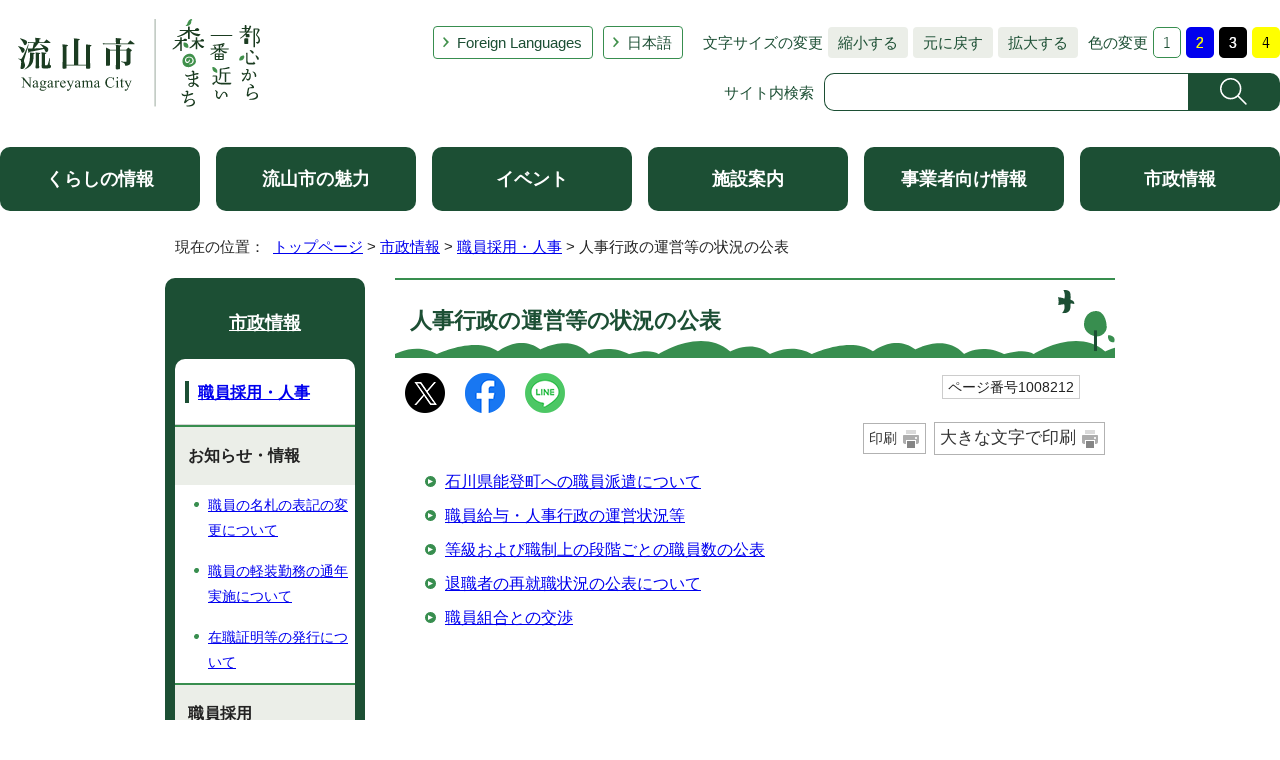

--- FILE ---
content_type: text/css
request_url: https://www.city.nagareyama.chiba.jp/_template_/_site_/_default_/_res/asp/site.css?1106
body_size: 2948
content:
@charset "utf-8";
/*------------------------------------------------------------------------------
[1] レイアウト[ 配置 + 書式設定その他 ]
[2] 詳細デザイン
------------------------------------------------------------------------------*/
/*******************************************************************************
[1] レイアウト[ 配置 + 書式設定その他 ]
*******************************************************************************/
/*==============================================================================
	配置　独自の設定
==============================================================================*/
#wrapbg{
	min-width:950px;
}
#wrap{
	margin:0px auto 0px auto;
}
#header{
}
#guide{
	padding:30px 0px 30px 0px;
}
/*==============================================================================
	書式設定その他
==============================================================================*/
body,input,select,textarea,button{
	font-family:Arial,"游ゴシック","Yu Gothic","游ゴシック体",YuGothic,"ヒラギノ角ゴ Pro W3","Hiragino Kaku Gothic Pro","メイリオ",Meiryo,"ＭＳ Ｐゴシック",sans-serif;
	font-weight:500;
}
body{
	color:#222222;
}
#wrap{
	font-size:100%;
}
#content,#content2,#content3{
	background:#FFFFFF;
}
#content,#content2,#content3{
	background:#FFFFFF;
}
/*******************************************************************************
[2] 詳細デザイン
*******************************************************************************/
/*==============================================================================
	ヘッダ
==============================================================================*/
#header{
	margin-bottom: 36px;
	padding-top: 16px;
	width: 100%;
	max-width: 1400px;
	min-width: 950px;
}
@media screen and (max-width:1400px){
#header{
	padding:16px 0px 0px 15px;
	box-sizing:border-box;
}
}
#tlogo{
	float:left;
}
#tlogo img{
	vertical-align:bottom;
}
#tlogo h1,#tlogo p{
	float:left;
}
#tlogo p.tlogo2{
	float:right;
}
#util{
	padding-top: 10px;
	width:calc(100% - 280px);
	float:right;
	display:flex;
	flex-wrap:wrap;
	justify-content:flex-end;
	line-height:1;
}
#util img{
	vertical-align:middle;
}
#util li{
	list-style: none;
}
/*------------------------------------------------------------------------------
	util1
------------------------------------------------------------------------------*/
#util1{
	margin:0px 0px 14px 20px;
	display: flex;
	flex-wrap: nowrap;
}
#util1 ul{
	display:flex;
}
#util1 dl{
	display: flex;
	align-items: center;
}
#util1 dl dt{
	color: #1c4f34;
}
/* 文字サイズ変更
------------------------------------------------------------------------------*/
#util1 dl.fontsize ul li{
	margin-left: 5px;
}
#util1 dl.fontsize ul li a{
	padding:8px 10px 8px 10px;
	display:block;
	color:#1c4f34;
	background:#ebeee8;
	text-decoration:none;
	border-radius:4px;
}
/* 色変更
------------------------------------------------------------------------------*/
#util1 dl.color{
	margin-left: 10px;
}
#util1 dl.color ul li{
	margin-left: 5px;
}
/*------------------------------------------------------------------------------
	util2
------------------------------------------------------------------------------*/
#util2 ul{
	margin-left:-10px;
	margin-bottom:14px;
	display: flex;
}
#util2 ul li{
	margin-left:10px;
}
#util2 ul li a{
	padding:8px 10px 8px 10px;
	padding-left:23px;
	display:block;
	color:#1c4f34;
	background:url("images/header/mark_li.png") no-repeat left 9px center;
	border-radius:4px;
	border:1px solid #388e4f;
	text-decoration:none;
}
/*------------------------------------------------------------------------------
	検索
------------------------------------------------------------------------------*/
#sitesearch{
	width:100%;	
}
#sitesearch form{
	width:100%;
	display:flex;
	flex-wrap:wrap;
	justify-content:flex-end;
	align-items:center;
}
#sitesearch label[for="key"]{
	margin:10px;
	color:#1C4F34;
}
#sitesearch input[type="text"]{
	padding:5px 10px 5px 10px!important;
	width:364px!important;
	align-self:stretch;
	box-sizing:border-box;
	border-radius:10px 0px 0px 10px!important;
	border:1px solid #1c4f34!important;
	border-right:none!important;
}
#sitesearch input[type="image"]{
	padding:5px 32px 5px 32px!important;
	background-color:#1c4f34;
	border-radius:0px 10px 10px 0px;
}
/*==============================================================================
	グローバルナビ
==============================================================================*/
#gnavi,#topgnavi{
	margin-bottom: 20px;
}
#gnavi ul li a,#topgnavi ul li a{
	display:block;
	font-weight:bold;
	text-decoration:none;
}
#gnavi ul li.top a,#topgnavi ul li.top a{
	border-left:none;
}
/*--スマホワンソースの場合のメニュー非表示--*/
#gnavibg p.hnplus, #gnavibg p.hnminus{
	display:none;
}
#gnavi,#topgnavi{
	width: 100%;
	max-width: 1400px;
	min-width: 950px;
}
#gnavi ul,#topgnavi ul{
	margin-left: -16px;
	display: flex;
}
#gnavi ul li,#topgnavi ul li{
	margin-left: 16px;
	width: calc(100% / 6 - 16px);
}
#gnavi ul li a,#topgnavi ul li a{
	padding: 20px;
	height: 100%;
	display: flex;
	align-items: center;
	justify-content: center;
	background: #1c4f34;
	color: #fff;
	box-sizing: border-box;
	border-radius: 10px;
}
/*==============================================================================
	左メニュー
==============================================================================*/
#menu{
	width: 180px;
	background: #1C4F34;
	padding:10px;
	border-radius: 10px;
}
#menu h2 + ul,#menu h2 + h3,#opendata #lnavi p + ul{
	border-top-right-radius:10px;
	border-top-left-radius:10px;
	overflow:hidden;
}

#menu > ul:last-child{
	border-bottom-right-radius:10px;
	border-bottom-left-radius:10px;
	overflow: hidden;
}
#opendata #menu {
	border: none;
}
#opendata #menu ul li a{
	border:none;
}
/*------------------------------------------------------------------------------
	見出しh2
------------------------------------------------------------------------------*/
#menu h2 a,#menu h2 span{
	padding: 20px 10px 20px 10px;
	width: calc(100% - 20px);
	display: block;
	color: #FFFFFF;
}

#menu h2.choice{
	color: #FFFFFF;
	border-radius: 10px 10px 0 0;
}
/*------------------------------------------------------------------------------
	リンクなし　セパレータ
------------------------------------------------------------------------------*/
#menu h3.separator{
	margin:0px;
	padding: 15px 8px 15px 13px;
	width: 159px;
	background: #EBEEE8;
	border-top: 2px solid #388E4F;
}
#menu h4.separator,#menu h5.separator,#menu h6.separator{
	padding: 15px 8px 15px 13px;
	width: 159px;
	background: #EBEEE8;
	border-top: 2px solid #388E4F;
}
/*------------------------------------------------------------------------------
	詳細メニュー　h3 h4 ul 同じリスト風デザイン
------------------------------------------------------------------------------*/
#menu h3{
	margin:0px;
	background:#FFF;
	border-bottom:none;
}
#menu h4{
	margin:0px;
	font-weight:normal;
	background:#FFF;
	border-bottom:none;
}
#menu h5{
	font-weight:normal;
	background:#FFF;
	border-bottom:none;
}
#menu h3 a{
	padding:20px 15px 17px 23px;
	width:142px;
	position: relative;
	border-bottom: #D5D5D5 solid 1px;
}
#menu h3 a::before{
	position:absolute;
	top: 22px;
	left: 10px;
	content:"";
	width:4px;
	height: 1.4em;
	background: #1c4f34;
}
#menu h3 a:hover{
	background:#F0F3F7;
}
#menu h4 a{
	padding:8px 5px 8px 28px;
	width: 147px;
	position:relative;
}
#menu h4 a::before{
	position:absolute;
	top:
	calc(8px + 0.7em);
	left: 10px;
	content:"";
	width:0px;
	height:0px;
	border-top: #41914C solid 8px;
	border-right: transparent solid 6px;
	border-bottom: transparent solid 3px;
	border-left: transparent solid 6px;
}
#menu h4 a:hover{
	background:#F0F3F7;
}
#menu h5 a{
	margin-left:10px;
	padding:8px 5px 8px 23px;
	width: 142px;
	position:relative;
}
#menu h5 a::before{
	content: "";
	width: 6px;
	height: 6px;
	border-top: solid 2px #41914C;
	border-right: solid 2px #41914C;
	position: absolute;
	left: 8px;
	top: 15px;
	transform: rotate(135deg);
}
#menu h5 a:hover{
	background:#F0F3F7;
}
#menu ul{
	background:#FFF;
}
#menu ul li a{
	padding:8px 5px 8px 23px;
	width: 152px;
	position:relative;
}
#menu ul li a::before{
	content: "";
	width: 6px;
	height: 6px;
	border-top: solid 2px #41914C;
	border-right: solid 2px #41914C;
	position: absolute;
	left: 8px;
	top: 17px;
	transform: rotate(45deg);
}
#menu ul li a:hover{
	background:#F0F3F7;
}
#menu ul li.choice{
	position: relative;
	padding:8px 5px 8px 23px;
	width: 152px;
	display:block;
	background:#F0F3F7;
}

#menu ul li.choice::before{
	content: "";
	width: 6px;
	height: 6px;
	border-top: solid 2px #41914C;
	border-right: solid 2px #41914C;
	position: absolute;
	left: 8px;
	top: 15px;
	transform: rotate(45deg);
}
/*------------------------------------------------------------------------------
	入れ子リスト
------------------------------------------------------------------------------*/
#menu ul.lmenu li{
	margin-left:10px;
}
#menu ul.lmenu li a{
	width: 142px;
	background:url(images/lnavi/mark_slnavi_o.png) no-repeat 9px 17px;
}
#menu ul.lmenu li a::before{
	content:none;
}
#menu ul.lmenu li a:hover{	
	background: #F0F3F7 url(images/lnavi/mark_slnavi_o.png) no-repeat 9px 17px;	
}	
#menu ul.lmenu li.choice{	
	position: relative;	
	width: 142px;	
	display:block;	
	background:#F0F3F7 url(images/lnavi/mark_slnavi_o.png) no-repeat 9px 17px;	
}	
#menu ul.lmenu li.choice::before{	
	content: none;	
}
/*==============================================================================
	ページ遷移
==============================================================================*/
#guide{
	width: 100%;
	max-width: 1200px;
	min-width: 950px;
}
#guide ul,#guide ul li{
	display:inline;
}
/*------------------------------------------------------------------------------
	このページのトップへ
------------------------------------------------------------------------------*/
#guide p.pagetop{
	display:block;
	clear:both;
	text-align:right;
	position:fixed;
	right:30px;
	bottom:25px;
	z-index:10000;
}
#guide p.pagetop a{
	padding-left:18px;
}
/*------------------------------------------------------------------------------
	ページ戻り
------------------------------------------------------------------------------*/
#guide ul li a.pageback{
	margin-right:15px;
	padding-left:20px;
	background:url(images/page/mark_pageback.png) no-repeat left center;
}
#guide ul li a.pagehome{
	padding-left:20px;
	background:url(images/page/mark_pagehome.png) no-repeat left center;
}
/*------------------------------------------------------------------------------
	表示切替
------------------------------------------------------------------------------*/
#guide .viewmode{
	margin-left:20px;
	margin-bottom:10px;
	display:inline-block;
	font-size:95%;
	color:#FFFFFF;
	background:#333300;
	vertical-align: middle;
	border-radius:8px;
}
#guide .viewmode ul,#guide .viewmode li{
	display:inline-block;
}
#guide .viewmode ul:after{
	content:"";
	display:block;
	clear:both;
}
#guide .viewmode ul{
	padding: 2px;
	background:#FFFFFF;
	border:1px solid #2e5d85;
	border-radius:8px;
	overflow:hidden;
	vertical-align:middle;
}
#guide .viewmode ul{
	display:table;
	vertical-align:middle;
	list-style-type:none;
}
#guide .viewmode ul li{
	display:table-cell;
	text-align:center;
	white-space:nowrap;
}
#guide .viewmode ul li a{
	padding:10px 10px 8px 10px;
	display:block;
	color:#222222;
	text-decoration:none;
}
#guide .viewmode #viewmode_pc{
	padding-right: 55px;
	background: url("images/page/mark_pc.png") no-repeat right 11px center,#b2c4d4;
	border-radius:8px 0px 0px 8px;
	border-right: 2px solid #2e5d85;
}
#guide .viewmode #viewmode_smp{
	padding-right: 30px;
	background: url("images/page/mark_smp.png") no-repeat right 5px center;
	border:none;
	border-radius: 0px 8px 8px 0px;
}
/*==============================================================================
	フッタ
==============================================================================*/
footer{
	padding-top: 110px;
	background: url("images/footer/footer_bg_top.png") repeat-x top center;
}
#footernavi .ulwrap,#topfooternavi .ulwrap{
	margin: auto;
	max-width:1200px;
	min-width:950px;
}
#footernavi ul,#topfooternavi ul{
	margin-bottom:-10px;
	display:flex;
	flex-wrap:wrap;
	justify-content:space-between;
}
#footernavi ul li,#topfooternavi ul li{
	margin:0px 5px 10px 5px;
	padding-left:11px;
	background:url("images/footer/footer_li.png") no-repeat left center;
	list-style:none;
}
#footernavi ul li a,#topfooternavi ul li a{
	display:inline-block;
	color: #1c4f34;
}
#topfooterbg,#footerbg{
	margin-top: 50px;
	padding-bottom:85px;
	background: url("images/footer/footer_bg_bottom.png") repeat-x bottom center,url("images/footer/bg_bird.png") no-repeat calc(50% + 200px) 14px;
}
#footer{
	width: 100%;
	max-width:1200px;
	min-width:950px;
}
#footer .left{
	float: left;
}
#footer h2{
	font-size:110%;
}
#footer h2 a{
	color: #222;
}
#add{
	margin:10px 0px 20px 0px;
	font-size:95%;
}
#footer .left .leftlink a{
	padding:5px 10px 5px 16px;
	display: inline-block;
	box-sizing: border-box;
	color: #1c4f34;
	font-size:95%;
	border: 1px solid #388e4f;
	border-radius: 5px;
	background: url("images/footer/footer_li.png") no-repeat left 7px center;
	text-decoration: none;
}
#addlink{
	float: right;
}
#addlink ul{
	margin-left: -20px;
	display: flex;
	list-style: none;
}
#addlink ul li{
	margin-left:20px;
	width:140px;
}
#addlink ul li a{
	padding:53px 4px 10px 4px;
	display:block;
	box-sizing:border-box;
	color:#1c4f34;
	font-size:85%;
	text-decoration:none;
	border:1px solid #388e4f;
	border-radius:10px;
	text-align:center;
}
#addlink ul li.map a{
	background: url("images/footer/footer_map.png") no-repeat center top 10px;
}
#addlink ul li.sns a{
	background: url("images/footer/footer_sns2.png") no-repeat center top 10px;
}
#copy{
	margin:0px auto 0px auto;
	padding:8px 0px 8px 0px;
	clear:both;
	font-size:70%;
	color:#fff;
	text-align:center;
	background:#1c4f34;
}


--- FILE ---
content_type: application/javascript
request_url: https://www.city.nagareyama.chiba.jp/_Incapsula_Resource?SWJIYLWA=719d34d31c8e3a6e6fffd425f7e032f3&ns=1&cb=1344255111
body_size: 20177
content:
var _0x7645=['\x4c\x63\x4b\x2b\x61\x4d\x4f\x4d\x77\x36\x6b\x53\x77\x71\x38\x3d','\x77\x36\x6a\x44\x6a\x6d\x58\x43\x6f\x63\x4b\x6a\x77\x35\x48\x44\x71\x73\x4f\x4a\x63\x63\x4f\x77\x77\x35\x68\x4a\x77\x37\x44\x44\x69\x73\x4f\x78\x77\x35\x7a\x43\x70\x73\x4f\x78','\x77\x70\x62\x43\x73\x73\x4f\x79\x64\x63\x4b\x6f','\x58\x7a\x50\x44\x6e\x47\x54\x43\x6f\x63\x4b\x31\x77\x37\x5a\x76','\x52\x63\x4f\x79\x59\x63\x4f\x51\x77\x71\x4a\x4f\x77\x70\x6a\x43\x74\x68\x54\x44\x72\x73\x4b\x56\x77\x36\x70\x58\x77\x71\x37\x44\x70\x4d\x4b\x34\x77\x34\x72\x43\x6f\x31\x34\x3d','\x48\x4d\x4b\x4a\x49\x63\x4f\x32\x48\x67\x3d\x3d','\x77\x35\x46\x77\x5a\x6c\x64\x67\x44\x63\x4f\x44\x57\x38\x4f\x73','\x77\x35\x39\x62\x4d\x58\x66\x44\x70\x42\x56\x49\x66\x51\x3d\x3d','\x4c\x63\x4b\x2b\x61\x4d\x4f\x4d\x77\x36\x6b\x53\x77\x6f\x50\x44\x69\x4d\x4b\x51\x77\x34\x44\x43\x6e\x38\x4b\x79\x77\x6f\x7a\x43\x69\x4d\x4b\x68\x77\x35\x50\x44\x73\x77\x3d\x3d','\x59\x78\x6f\x53\x77\x34\x73\x2f\x4d\x73\x4f\x48\x77\x71\x76\x44\x76\x46\x52\x44\x77\x34\x66\x44\x69\x77\x3d\x3d','\x77\x6f\x37\x43\x6b\x73\x4f\x4f\x77\x34\x38\x4b\x77\x35\x63\x3d','\x77\x71\x72\x43\x72\x4d\x4b\x4b\x47\x73\x4b\x6d\x77\x71\x2f\x43\x75\x68\x77\x6e','\x52\x4d\x4f\x70\x53\x63\x4b\x2f\x77\x71\x7a\x44\x6d\x41\x3d\x3d','\x77\x37\x44\x43\x67\x4d\x4f\x41\x77\x34\x2f\x43\x73\x73\x4b\x30\x77\x71\x4e\x5a','\x77\x6f\x34\x4b\x77\x71\x59\x72\x77\x70\x70\x73','\x51\x63\x4b\x7a\x77\x34\x33\x44\x6a\x4d\x4b\x37\x45\x78\x56\x75\x77\x6f\x67\x39\x77\x35\x4d\x3d','\x77\x6f\x34\x63\x66\x6c\x5a\x64\x51\x77\x3d\x3d','\x51\x44\x52\x75\x77\x37\x6b\x57\x51\x41\x3d\x3d','\x54\x73\x4f\x72\x66\x73\x4f\x4b\x77\x72\x46\x63','\x63\x38\x4b\x78\x4c\x4d\x4b\x48\x54\x58\x51\x3d','\x48\x63\x4f\x63\x77\x70\x76\x44\x72\x58\x67\x31','\x4f\x57\x72\x43\x69\x54\x34\x43','\x5a\x73\x4b\x76\x77\x70\x66\x43\x6e\x73\x4f\x49\x64\x41\x3d\x3d','\x77\x35\x66\x43\x67\x48\x41\x3d','\x57\x55\x4a\x65\x77\x6f\x4d\x4e\x47\x51\x3d\x3d','\x55\x63\x4b\x7a\x77\x34\x66\x44\x67\x63\x4b\x5a\x45\x67\x3d\x3d','\x77\x36\x34\x44\x59\x38\x4b\x62\x77\x72\x37\x44\x70\x77\x3d\x3d','\x49\x32\x30\x4f\x51\x46\x7a\x44\x72\x48\x6a\x43\x6a\x38\x4f\x59','\x77\x6f\x52\x67\x77\x71\x7a\x43\x73\x73\x4b\x63\x77\x36\x41\x3d','\x77\x71\x33\x43\x76\x4d\x4b\x4f\x46\x38\x4b\x6d\x77\x72\x58\x43\x71\x79\x73\x64\x46\x63\x4f\x6d\x44\x51\x3d\x3d','\x77\x70\x7a\x44\x6f\x63\x4b\x76\x77\x70\x44\x43\x6f\x68\x64\x30\x77\x37\x37\x43\x70\x54\x50\x43\x6b\x67\x3d\x3d','\x52\x38\x4b\x71\x77\x34\x6a\x44\x6b\x38\x4b\x66\x43\x41\x3d\x3d','\x77\x72\x74\x49\x4e\x38\x4b\x72\x77\x35\x4e\x43\x46\x38\x4b\x42\x66\x6a\x2f\x44\x71\x41\x4a\x39','\x77\x35\x33\x43\x69\x47\x73\x45\x77\x72\x72\x43\x6b\x67\x3d\x3d','\x62\x73\x4b\x2f\x4c\x38\x4b\x69\x58\x58\x6a\x43\x72\x47\x52\x31\x77\x6f\x64\x7a\x4a\x57\x6a\x44\x6c\x38\x4b\x32\x64\x73\x4b\x76\x77\x70\x4e\x65\x77\x70\x54\x44\x70\x41\x35\x48','\x44\x73\x4b\x55\x66\x54\x34\x36\x52\x67\x3d\x3d','\x66\x73\x4f\x43\x52\x63\x4b\x67\x77\x72\x33\x44\x68\x56\x6a\x43\x6f\x38\x4f\x41\x48\x63\x4f\x77\x77\x71\x58\x44\x75\x7a\x48\x44\x6e\x4d\x4b\x67\x77\x36\x4c\x44\x6a\x31\x74\x2f\x57\x48\x59\x3d','\x53\x69\x66\x44\x6c\x47\x50\x43\x73\x38\x4b\x70','\x53\x41\x58\x44\x71\x4d\x4f\x76\x53\x38\x4f\x71\x77\x70\x34\x45\x57\x63\x4b\x49\x48\x79\x66\x44\x67\x4d\x4f\x71\x48\x73\x4b\x42\x4e\x38\x4f\x78\x49\x63\x4f\x62\x77\x71\x59\x38\x62\x73\x4f\x57\x77\x37\x4c\x44\x71\x4d\x4b\x31\x54\x47\x62\x44\x73\x67\x3d\x3d','\x77\x36\x50\x44\x6c\x33\x72\x43\x75\x38\x4b\x77\x77\x34\x4d\x3d','\x64\x30\x37\x44\x67\x32\x31\x33\x46\x63\x4f\x4f\x77\x34\x58\x44\x73\x54\x64\x6e\x77\x37\x39\x47\x77\x37\x68\x6e\x77\x6f\x72\x43\x67\x73\x4b\x7a\x4d\x4d\x4f\x6a\x4d\x41\x3d\x3d','\x57\x46\x56\x55\x77\x6f\x55\x55\x44\x38\x4f\x73\x52\x46\x30\x33\x53\x47\x6b\x42\x49\x63\x4f\x55\x61\x68\x72\x43\x72\x63\x4f\x6c\x45\x48\x58\x43\x6a\x53\x44\x43\x74\x63\x4b\x59\x42\x69\x4c\x43\x6c\x6a\x6a\x44\x73\x4d\x4f\x71\x77\x35\x67\x50\x54\x57\x58\x43\x70\x63\x4b\x5a','\x47\x46\x6c\x54\x77\x70\x4d\x6d\x43\x38\x4f\x78\x56\x42\x6c\x31\x52\x32\x77\x52\x43\x38\x4f\x42\x64\x67\x37\x43\x6f\x63\x4f\x72\x43\x6e\x66\x43\x70\x42\x6e\x43\x72\x4d\x4b\x55\x45\x43\x6a\x43\x6f\x51\x3d\x3d','\x77\x35\x6f\x68\x4f\x42\x45\x57\x77\x6f\x58\x43\x70\x63\x4b\x74\x49\x38\x4f\x33\x4d\x31\x70\x4e\x77\x37\x35\x72','\x77\x70\x50\x43\x74\x42\x50\x44\x72\x32\x62\x44\x68\x77\x3d\x3d','\x77\x70\x30\x58\x77\x72\x30\x72\x77\x6f\x64\x77\x77\x37\x6b\x3d','\x77\x34\x68\x62\x50\x32\x48\x44\x6f\x78\x59\x55\x59\x73\x4b\x56\x77\x37\x67\x75\x77\x70\x48\x43\x73\x73\x4f\x56','\x48\x77\x33\x43\x68\x63\x4f\x38\x77\x36\x6a\x44\x70\x4d\x4b\x6e','\x77\x72\x6e\x44\x70\x53\x7a\x44\x72\x63\x4f\x4f\x62\x69\x55\x68\x77\x72\x41\x4d\x77\x35\x64\x31\x77\x36\x78\x50','\x54\x57\x6e\x44\x6e\x58\x74\x68\x41\x67\x3d\x3d','\x77\x72\x55\x46\x77\x6f\x62\x43\x6c\x63\x4f\x37\x77\x6f\x37\x44\x6d\x77\x3d\x3d','\x77\x6f\x44\x44\x6d\x32\x54\x44\x6a\x63\x4f\x52\x65\x67\x44\x44\x73\x46\x31\x54\x4a\x77\x3d\x3d','\x47\x63\x4b\x4a\x5a\x54\x67\x6e\x52\x38\x4b\x49\x65\x38\x4f\x36\x4d\x41\x6e\x43\x6a\x73\x4f\x77','\x56\x48\x4e\x6e\x52\x41\x33\x44\x73\x67\x3d\x3d','\x77\x6f\x37\x43\x74\x4d\x4f\x4c','\x77\x35\x42\x5a\x57\x63\x4f\x52\x77\x71\x77\x4c\x77\x37\x52\x6e\x5a\x63\x4b\x71\x4a\x56\x48\x44\x72\x54\x35\x6f\x77\x35\x66\x43\x6a\x73\x4f\x36','\x77\x34\x46\x55\x57\x73\x4f\x47\x77\x71\x67\x3d','\x45\x73\x4b\x42\x5a\x41\x3d\x3d','\x4b\x73\x4b\x37\x63\x38\x4f\x50\x77\x36\x38\x4c\x77\x37\x4c\x44\x6d\x63\x4b\x48\x77\x36\x66\x43\x6a\x73\x4b\x75\x77\x70\x48\x43\x6a\x38\x4b\x70\x77\x70\x58\x43\x71\x51\x3d\x3d','\x63\x56\x77\x45\x77\x35\x6a\x44\x6e\x51\x3d\x3d','\x77\x72\x66\x44\x6b\x63\x4b\x53\x77\x6f\x33\x43\x74\x78\x5a\x75\x77\x37\x51\x3d','\x77\x37\x7a\x44\x73\x33\x77\x57\x77\x72\x76\x44\x6e\x4d\x4b\x47\x77\x71\x70\x72\x55\x6c\x58\x43\x71\x77\x46\x47\x4d\x38\x4b\x57\x77\x70\x68\x51','\x62\x4d\x4f\x45\x77\x37\x6e\x43\x75\x4d\x4b\x52\x77\x72\x38\x3d','\x77\x70\x58\x43\x76\x41\x2f\x44\x6e\x33\x37\x44\x6c\x63\x4f\x2b\x77\x72\x38\x3d','\x61\x56\x77\x65\x77\x34\x54\x44\x6e\x78\x51\x50\x77\x34\x42\x43\x62\x77\x68\x77\x77\x35\x76\x44\x76\x30\x30\x3d','\x77\x36\x6e\x44\x6e\x48\x44\x43\x75\x4d\x4b\x78','\x77\x34\x68\x52\x77\x36\x62\x43\x6d\x63\x4f\x44\x52\x38\x4f\x6f\x77\x70\x4a\x35\x52\x7a\x68\x42\x77\x72\x33\x43\x67\x38\x4b\x6f\x41\x38\x4f\x39\x55\x73\x4b\x58\x77\x72\x30\x3d','\x77\x70\x6f\x55\x49\x73\x4f\x70\x77\x34\x62\x43\x73\x67\x3d\x3d','\x4a\x4d\x4f\x4e\x77\x36\x56\x4e\x77\x71\x76\x43\x69\x63\x4f\x70\x77\x70\x70\x43\x46\x51\x3d\x3d','\x42\x4d\x4b\x4a\x4f\x38\x4f\x71\x48\x4d\x4b\x42\x54\x47\x6a\x44\x6b\x44\x50\x44\x70\x48\x6a\x43\x69\x6b\x76\x44\x67\x77\x73\x6e\x77\x72\x52\x71\x42\x33\x48\x44\x67\x41\x41\x3d','\x53\x6c\x74\x62\x77\x6f\x55\x63','\x77\x71\x6e\x43\x6d\x73\x4f\x52','\x77\x72\x48\x43\x71\x4d\x4b\x47\x46\x73\x4b\x36\x77\x72\x72\x43\x69\x43\x73\x3d','\x4e\x38\x4f\x47\x77\x70\x6a\x44\x75\x32\x38\x79\x77\x6f\x67\x4a\x77\x36\x6b\x30\x77\x72\x74\x49\x64\x4d\x4b\x61\x4d\x7a\x77\x76\x77\x71\x44\x44\x76\x38\x4f\x49\x62\x68\x33\x44\x6e\x41\x62\x44\x74\x54\x30\x3d','\x77\x37\x30\x61\x5a\x73\x4b\x64\x77\x71\x38\x3d','\x52\x6d\x54\x44\x6d\x57\x70\x77\x41\x38\x4f\x39','\x51\x4d\x4f\x32\x62\x73\x4f\x4b','\x77\x36\x55\x4f\x5a\x38\x4b\x4b\x77\x71\x2f\x44\x70\x6a\x38\x3d','\x56\x44\x56\x79\x77\x37\x49\x55\x55\x6d\x4a\x43\x77\x72\x70\x35\x52\x63\x4b\x7a\x49\x4d\x4f\x52\x77\x35\x38\x72\x77\x72\x66\x43\x70\x79\x44\x43\x70\x51\x3d\x3d','\x77\x71\x7a\x43\x70\x63\x4f\x71','\x61\x45\x67\x63\x77\x34\x6a\x44\x69\x69\x49\x53\x77\x34\x74\x45\x4b\x51\x3d\x3d','\x77\x70\x7a\x43\x67\x38\x4f\x4a\x77\x35\x67\x52\x77\x35\x4e\x6c\x56\x31\x44\x43\x68\x63\x4f\x45\x59\x52\x37\x43\x71\x4d\x4f\x55\x77\x72\x64\x33\x77\x72\x46\x59\x62\x4d\x4f\x35','\x77\x34\x6b\x46\x41\x51\x3d\x3d','\x77\x6f\x35\x74\x77\x72\x48\x43\x70\x4d\x4b\x61\x77\x35\x74\x4d\x77\x36\x62\x43\x6c\x51\x49\x67','\x4d\x4d\x4f\x4c\x77\x36\x56\x48\x77\x71\x48\x43\x6e\x63\x4b\x7a\x77\x71\x52\x49\x47\x56\x58\x44\x76\x33\x54\x44\x6d\x6c\x49\x36\x42\x63\x4b\x62\x77\x34\x6c\x63\x48\x73\x4f\x68\x77\x72\x58\x43\x71\x4d\x4b\x6b\x49\x73\x4b\x5a\x59\x67\x3d\x3d','\x58\x77\x30\x6f\x62\x42\x6a\x43\x76\x41\x3d\x3d','\x77\x34\x58\x44\x74\x32\x67\x34\x77\x70\x44\x44\x72\x38\x4b\x58\x77\x71\x74\x39\x47\x55\x54\x43\x73\x68\x70\x69\x48\x4d\x4b\x59\x77\x6f\x56\x58\x43\x56\x6f\x58','\x52\x6d\x4a\x67\x55\x78\x62\x44\x74\x73\x4b\x63\x55\x6a\x46\x61\x51\x57\x78\x4d\x59\x4d\x4b\x6c\x63\x38\x4b\x44\x54\x6a\x6b\x79\x48\x56\x33\x43\x75\x73\x4b\x6b\x77\x34\x4a\x6c\x77\x34\x76\x44\x69\x63\x4b\x6d','\x54\x42\x51\x74\x61\x67\x6b\x3d','\x77\x71\x2f\x43\x73\x54\x6e\x43\x75\x63\x4f\x71\x55\x79\x41\x57\x77\x37\x6a\x43\x68\x48\x55\x3d','\x77\x34\x4e\x61\x5a\x63\x4f\x48\x77\x72\x38\x4f\x77\x34\x35\x6f','\x62\x54\x44\x44\x6b\x6e\x7a\x43\x6f\x73\x4b\x37\x77\x36\x6f\x71\x77\x70\x48\x43\x6a\x7a\x42\x59\x56\x63\x4f\x72\x4b\x78\x4c\x43\x75\x53\x66\x44\x75\x73\x4f\x6c\x4e\x78\x59\x6f\x77\x6f\x54\x43\x70\x63\x4f\x2f\x56\x31\x67\x69\x48\x41\x6f\x73\x41\x48\x55\x4b\x77\x70\x62\x44\x69\x4d\x4f\x5a\x54\x46\x56\x69\x42\x52\x2f\x43\x70\x32\x31\x6d\x57\x4d\x4f\x31\x77\x35\x33\x43\x6c\x7a\x37\x44\x75\x47\x35\x6b\x50\x32\x64\x43\x44\x47\x52\x66\x56\x53\x4e\x51\x4a\x63\x4b\x47\x77\x37\x48\x44\x74\x4d\x4b\x63\x41\x38\x4b\x74\x4f\x53\x6a\x44\x6b\x63\x4f\x42\x77\x70\x48\x43\x70\x31\x33\x43\x6c\x73\x4f\x75\x61\x38\x4f\x69\x56\x63\x4f\x53\x77\x34\x51\x3d','\x77\x35\x42\x52\x77\x37\x7a\x43\x68\x63\x4f\x42','\x77\x6f\x55\x56\x77\x70\x6f\x3d','\x77\x6f\x50\x44\x75\x63\x4f\x77','\x77\x72\x41\x5a\x77\x6f\x33\x43\x6b\x38\x4f\x34\x77\x70\x54\x44\x68\x67\x7a\x44\x73\x51\x3d\x3d','\x77\x71\x76\x43\x72\x4d\x4b\x61\x41\x73\x4b\x6d\x77\x72\x54\x43\x67\x54\x30\x3d','\x4b\x38\x4b\x33\x62\x38\x4f\x59\x77\x36\x6b\x54\x77\x72\x4c\x44\x6e\x67\x3d\x3d','\x42\x63\x4b\x44\x63\x43\x67\x3d','\x52\x63\x4f\x2b\x51\x38\x4b\x35\x77\x72\x58\x44\x6a\x6c\x2f\x43\x6f\x73\x4b\x44\x4a\x73\x4f\x57\x77\x6f\x4c\x44\x69\x77\x50\x44\x71\x38\x4b\x72\x77\x37\x58\x44\x72\x55\x5a\x2f\x57\x41\x3d\x3d','\x77\x6f\x44\x43\x72\x52\x62\x44\x71\x58\x63\x3d','\x77\x71\x66\x44\x6b\x63\x4b\x69\x77\x6f\x7a\x43\x71\x42\x70\x75\x77\x36\x66\x43\x69\x53\x37\x43\x6b\x38\x4f\x6e','\x77\x34\x4e\x6a\x5a\x56\x38\x38\x45\x4d\x4f\x61\x62\x63\x4f\x71\x77\x37\x6e\x43\x69\x63\x4f\x78\x51\x4d\x4b\x31\x77\x71\x31\x57\x77\x35\x42\x53\x46\x77\x38\x38\x77\x72\x51\x3d','\x77\x71\x50\x44\x6b\x56\x58\x44\x75\x4d\x4f\x51\x59\x41\x76\x44\x75\x67\x3d\x3d','\x42\x38\x4b\x4a\x65\x69\x6f\x36\x58\x51\x3d\x3d','\x46\x73\x4f\x46\x77\x6f\x54\x44\x74\x32\x73\x6e\x77\x35\x49\x4e\x77\x37\x35\x6a\x77\x71\x73\x50\x62\x63\x4b\x64\x4f\x44\x73\x30\x77\x72\x37\x43\x75\x63\x4b\x49\x4c\x41\x72\x44\x68\x68\x55\x3d','\x58\x63\x4f\x79\x65\x38\x4f\x4d\x77\x71\x41\x3d','\x77\x6f\x67\x64\x77\x71\x45\x32\x77\x6f\x74\x38\x77\x36\x4d\x67\x77\x70\x68\x37','\x77\x71\x2f\x43\x76\x63\x4b\x63','\x53\x41\x2f\x44\x76\x63\x4f\x7a\x52\x63\x4f\x71\x77\x71\x51\x4a\x42\x38\x4b\x79','\x77\x37\x54\x44\x70\x32\x51\x63\x77\x71\x6a\x44\x6c\x4d\x4b\x64\x77\x71\x73\x3d','\x4a\x58\x6e\x43\x6e\x69\x6b\x47\x77\x37\x6b\x6a\x77\x70\x49\x67\x77\x72\x6c\x34\x64\x77\x3d\x3d','\x77\x34\x37\x43\x6b\x57\x34\x43\x77\x71\x73\x3d','\x77\x6f\x48\x43\x70\x52\x37\x44\x71\x48\x6f\x3d','\x65\x73\x4f\x66\x77\x36\x4c\x43\x72\x73\x4b\x41\x77\x71\x4c\x43\x6e\x31\x50\x44\x69\x31\x44\x43\x76\x7a\x4a\x38','\x77\x34\x66\x43\x76\x73\x4b\x4f\x4c\x4d\x4f\x41','\x42\x51\x33\x43\x6e\x63\x4f\x75\x77\x36\x6e\x44\x6f\x67\x3d\x3d','\x77\x70\x6f\x44\x4b\x73\x4f\x71\x77\x35\x73\x3d','\x59\x6c\x49\x4a\x77\x35\x33\x44\x6b\x53\x6f\x74\x77\x34\x70\x43\x4b\x41\x46\x36\x77\x36\x7a\x44\x70\x31\x48\x43\x6f\x41\x3d\x3d','\x77\x36\x50\x44\x67\x48\x4c\x43\x75\x4d\x4b\x74\x77\x36\x2f\x44\x75\x38\x4f\x65\x64\x38\x4b\x58\x77\x34\x5a\x54\x77\x37\x37\x44\x6c\x63\x4f\x79','\x44\x38\x4b\x48\x47\x73\x4f\x6d\x47\x63\x4b\x69\x53\x6d\x6a\x44\x6c\x57\x37\x44\x72\x57\x76\x43\x6f\x45\x58\x44\x68\x52\x6f\x68\x77\x71\x55\x30\x55\x6a\x50\x44\x73\x51\x3d\x3d','\x77\x35\x46\x38\x61\x6c\x64\x39\x45\x38\x4b\x62\x64\x73\x4f\x58\x77\x34\x2f\x43\x70\x4d\x4f\x61\x61\x63\x4f\x43\x77\x34\x63\x30\x77\x37\x31\x6b\x4b\x67\x3d\x3d','\x48\x6c\x50\x43\x71\x41\x67\x6d\x77\x35\x6c\x53\x77\x71\x59\x46\x77\x70\x78\x66\x54\x41\x3d\x3d','\x58\x32\x70\x34\x58\x68\x37\x44\x6f\x4d\x4f\x47\x58\x69\x77\x61\x58\x33\x46\x54\x63\x4d\x4b\x53\x66\x73\x4b\x63\x57\x57\x52\x6f\x48\x6d\x76\x43\x6f\x4d\x4b\x78\x77\x35\x39\x6a\x77\x70\x48\x44\x6e\x4d\x4b\x39','\x53\x4d\x4f\x46\x77\x36\x49\x3d','\x77\x72\x4a\x4f\x4e\x38\x4b\x50\x77\x37\x4a\x50\x43\x4d\x4b\x4a\x62\x41\x3d\x3d','\x54\x42\x67\x51\x77\x34\x73\x75\x4e\x73\x4f\x72\x77\x6f\x76\x44\x72\x42\x42\x57\x77\x34\x6a\x44\x69\x73\x4b\x67\x77\x36\x76\x44\x6b\x4d\x4f\x31\x57\x47\x4a\x72\x77\x35\x50\x43\x6f\x73\x4b\x32\x64\x38\x4f\x32\x77\x71\x55\x6c','\x77\x71\x76\x43\x71\x4d\x4b\x45\x42\x4d\x4b\x71','\x77\x71\x6f\x4c\x77\x72\x30\x3d','\x54\x46\x5a\x43\x77\x70\x63\x51\x42\x4d\x4f\x78','\x49\x58\x50\x43\x67\x69\x67\x4d\x77\x36\x41\x6a\x77\x6f\x49\x6c\x77\x72\x4a\x75\x66\x73\x4f\x58\x77\x37\x48\x44\x6e\x53\x66\x44\x69\x51\x3d\x3d','\x77\x34\x38\x72\x50\x67\x45\x48\x77\x6f\x55\x3d','\x77\x6f\x66\x43\x76\x38\x4f\x78\x59\x73\x4b\x73\x77\x70\x50\x43\x68\x68\x44\x43\x72\x44\x49\x3d','\x52\x63\x4f\x79\x59\x63\x4f\x51\x77\x71\x4a\x4f\x77\x70\x6a\x43\x74\x68\x54\x44\x72\x73\x4b\x58\x77\x37\x78\x51\x77\x72\x6a\x44\x6c\x38\x4b\x32\x77\x35\x6e\x43\x71\x46\x6a\x44\x71\x4d\x4b\x61\x77\x37\x4c\x43\x68\x63\x4b\x45\x77\x34\x78\x77\x57\x57\x2f\x44\x6b\x38\x4f\x64\x52\x68\x68\x38\x77\x72\x50\x43\x6e\x56\x55\x68\x77\x70\x6b\x48','\x77\x34\x33\x43\x67\x32\x63\x46\x77\x6f\x2f\x43\x68\x73\x4f\x37\x77\x36\x52\x56\x45\x73\x4b\x73\x77\x6f\x41\x63','\x77\x72\x31\x56\x4f\x38\x4b\x45\x77\x34\x4a\x46','\x49\x47\x67\x4b\x58\x56\x63\x3d','\x51\x54\x37\x44\x69\x33\x6e\x43\x6f\x4d\x4b\x37\x77\x37\x42\x74\x77\x70\x66\x44\x6d\x44\x56\x4f\x58\x38\x4f\x2f\x53\x67\x58\x43\x72\x69\x62\x44\x72\x63\x4f\x45\x4a\x52\x46\x70\x77\x6f\x76\x44\x75\x73\x4b\x77\x46\x68\x45\x7a\x41\x54\x56\x34\x4f\x7a\x49\x47\x77\x6f\x48\x44\x6a\x63\x4b\x51\x43\x41\x3d\x3d','\x77\x6f\x6b\x4e\x4a\x38\x4f\x76\x77\x35\x63\x3d','\x77\x70\x37\x43\x6d\x63\x4f\x43\x77\x34\x34\x2f\x77\x34\x4d\x75\x56\x6c\x48\x43\x74\x63\x4f\x41\x5a\x7a\x63\x3d','\x51\x53\x35\x39\x77\x37\x67\x66\x56\x67\x3d\x3d','\x77\x72\x7a\x44\x75\x79\x4c\x44\x6f\x63\x4f\x4c','\x51\x67\x76\x44\x76\x63\x4f\x7a\x51\x63\x4f\x75\x77\x6f\x51\x66\x42\x63\x4f\x35\x4e\x53\x50\x44\x67\x4d\x4f\x36\x4f\x38\x4b\x55\x4f\x38\x4f\x70\x4d\x4d\x4f\x74\x77\x70\x67\x37\x62\x4d\x4b\x4b\x77\x37\x6e\x44\x71\x73\x4b\x67\x66\x57\x54\x44\x72\x7a\x6c\x4f\x47\x41\x37\x43\x73\x48\x66\x44\x72\x38\x4b\x34\x77\x6f\x73\x3d','\x4d\x63\x4f\x44\x77\x36\x64\x57\x77\x71\x73\x3d','\x77\x35\x70\x45\x4e\x58\x48\x44\x67\x78\x31\x66\x66\x73\x4b\x45\x77\x34\x30\x36\x77\x6f\x7a\x43\x6f\x51\x3d\x3d','\x77\x72\x7a\x44\x75\x79\x4c\x44\x6f\x63\x4f\x4c\x63\x51\x3d\x3d','\x51\x38\x4f\x6a\x51\x63\x4b\x69\x77\x72\x77\x3d','\x4c\x48\x73\x64\x57\x6c\x54\x44\x6f\x47\x58\x43\x6c\x63\x4f\x48\x77\x70\x4d\x49\x77\x70\x34\x42\x47\x33\x58\x43\x6d\x4d\x4f\x47\x77\x71\x63\x4c\x4c\x56\x37\x43\x6d\x6d\x73\x43\x77\x35\x56\x59\x77\x6f\x62\x44\x71\x7a\x64\x49\x77\x6f\x41\x68\x48\x6a\x70\x52\x77\x36\x39\x30\x56\x73\x4f\x35\x77\x36\x7a\x44\x75\x4d\x4b\x46\x50\x6d\x7a\x44\x6b\x38\x4f\x54','\x77\x70\x44\x44\x74\x4d\x4f\x4a\x4b\x78\x33\x44\x72\x51\x6b\x3d','\x77\x70\x4a\x4f\x4f\x63\x4b\x59\x77\x34\x6c\x46\x46\x38\x4b\x4b\x61\x32\x76\x44\x68\x41\x6c\x30\x77\x6f\x4c\x44\x70\x6a\x62\x44\x75\x73\x4b\x46\x77\x6f\x45\x37\x77\x36\x52\x41\x77\x6f\x55\x41\x77\x34\x38\x3d','\x77\x71\x73\x57\x77\x70\x2f\x43\x6e\x38\x4f\x35\x77\x70\x7a\x44\x6e\x41\x62\x44\x70\x38\x4f\x6a\x77\x36\x50\x43\x72\x63\x4b\x36\x46\x4d\x4f\x4e','\x66\x73\x4f\x30\x77\x72\x50\x43\x76\x7a\x76\x44\x67\x51\x3d\x3d','\x77\x34\x67\x68\x4e\x67\x51\x57','\x77\x71\x73\x57\x77\x70\x2f\x43\x6e\x38\x4f\x35\x77\x70\x7a\x44\x6e\x41\x62\x44\x70\x38\x4f\x6a\x77\x37\x54\x43\x72\x4d\x4b\x2b\x45\x4d\x4f\x70\x45\x57\x38\x46\x4c\x63\x4f\x6c\x77\x37\x4e\x68\x77\x6f\x49\x65\x77\x36\x4a\x78\x65\x73\x4f\x74\x77\x34\x66\x43\x76\x67\x3d\x3d','\x4d\x73\x4f\x52\x77\x36\x35\x52\x77\x6f\x2f\x43\x6a\x63\x4f\x34\x77\x70\x31\x5a\x50\x33\x50\x44\x68\x30\x63\x3d','\x4d\x4d\x4b\x39\x66\x38\x4f\x43\x77\x36\x77\x5a','\x77\x34\x51\x79\x49\x52\x73\x55\x77\x70\x66\x43\x6f\x73\x4f\x73\x4a\x38\x4b\x38\x4e\x46\x70\x42\x77\x36\x4e\x45\x77\x70\x41\x79\x77\x35\x67\x4b\x77\x34\x76\x43\x67\x4d\x4f\x52\x4f\x54\x54\x44\x67\x4d\x4b\x2b\x4a\x6e\x67\x59\x77\x37\x4c\x43\x6d\x48\x41\x3d','\x77\x35\x77\x79\x4f\x77\x63\x57','\x77\x34\x54\x43\x72\x4d\x4b\x48\x4b\x38\x4f\x6b\x4e\x4d\x4b\x77\x77\x72\x62\x44\x73\x73\x4b\x64\x51\x73\x4f\x38\x77\x36\x67\x3d','\x57\x48\x33\x44\x6c\x58\x78\x7a\x48\x73\x4f\x4f\x77\x34\x45\x3d','\x55\x73\x4b\x51\x4a\x54\x46\x2f\x42\x4d\x4b\x52\x59\x73\x4f\x76\x4b\x6b\x37\x44\x6c\x63\x4f\x73\x4a\x63\x4b\x69\x77\x35\x34\x4e\x77\x72\x2f\x43\x6d\x6c\x39\x56\x4e\x58\x37\x43\x70\x7a\x45\x76\x77\x72\x6b\x74','\x77\x35\x56\x41\x77\x37\x7a\x43\x6d\x63\x4f\x51','\x77\x37\x7a\x44\x74\x56\x38\x3d','\x4e\x44\x2f\x43\x6e\x51\x3d\x3d','\x77\x6f\x6b\x47\x77\x71\x41\x35','\x77\x35\x50\x43\x71\x38\x4b\x4e\x4f\x41\x3d\x3d','\x77\x6f\x4a\x71\x77\x71\x44\x43\x6f\x4d\x4b\x63\x77\x37\x5a\x73\x77\x36\x50\x43\x6c\x77\x63\x78\x77\x72\x59\x49','\x51\x58\x7a\x44\x6b\x77\x3d\x3d','\x47\x63\x4b\x61\x4c\x67\x3d\x3d','\x57\x48\x35\x6c','\x77\x72\x33\x44\x6a\x55\x4d\x52\x77\x72\x2f\x44\x6e\x4d\x4b\x43\x77\x72\x5a\x73\x45\x46\x66\x43\x68\x43\x5a\x67\x4c\x4d\x4b\x59\x77\x70\x35\x52\x44\x30\x64\x63\x77\x35\x44\x44\x70\x44\x50\x43\x69\x77\x45\x4e\x77\x34\x56\x75\x58\x63\x4f\x44\x77\x35\x50\x43\x6f\x4d\x4f\x4d','\x5a\x58\x44\x44\x67\x47\x41\x3d','\x48\x77\x6e\x43\x6d\x73\x4f\x74\x77\x36\x37\x44\x75\x77\x3d\x3d','\x54\x45\x39\x45\x77\x70\x67\x3d','\x65\x4d\x4b\x78\x47\x77\x3d\x3d','\x77\x71\x63\x39\x42\x67\x3d\x3d','\x77\x72\x64\x7a\x77\x6f\x6b\x3d','\x77\x6f\x68\x45\x77\x37\x2f\x43\x6f\x38\x4f\x51\x56\x4d\x4f\x31\x77\x70\x4e\x73\x51\x58\x49\x3d','\x77\x70\x2f\x43\x68\x63\x4f\x30\x77\x34\x67\x4d\x77\x34\x30\x6c\x58\x77\x3d\x3d','\x77\x37\x37\x43\x6d\x31\x37\x43\x67\x4d\x4b\x49\x77\x37\x2f\x43\x74\x63\x4b\x4a\x64\x63\x4b\x4a\x77\x34\x78\x44\x77\x35\x62\x44\x6b\x38\x4b\x6d\x77\x36\x48\x44\x6f\x38\x4b\x72\x77\x70\x72\x44\x76\x33\x54\x43\x67\x73\x4f\x46\x61\x48\x45\x67\x5a\x4d\x4b\x4e\x77\x37\x48\x43\x74\x4d\x4b\x49\x77\x72\x68\x7a\x77\x35\x42\x69\x53\x6b\x42\x33\x77\x35\x42\x34','\x55\x67\x73\x56','\x57\x6b\x70\x47','\x77\x37\x37\x44\x76\x57\x30\x3d','\x77\x34\x6f\x5a\x55\x41\x3d\x3d','\x77\x37\x62\x44\x6d\x6d\x44\x43\x6f\x41\x3d\x3d','\x77\x35\x6e\x43\x6b\x63\x4f\x45\x77\x35\x76\x43\x75\x51\x3d\x3d','\x57\x73\x4f\x75\x77\x6f\x41\x3d','\x62\x6a\x33\x44\x70\x77\x3d\x3d','\x50\x73\x4b\x4b\x62\x51\x3d\x3d','\x77\x71\x6c\x46\x50\x73\x4f\x54\x77\x70\x49\x46\x53\x63\x4f\x65\x4c\x33\x7a\x44\x6f\x6c\x39\x31\x77\x6f\x50\x44\x74\x46\x62\x44\x6e\x38\x4f\x31\x77\x70\x64\x62\x77\x72\x73\x45\x77\x6f\x52\x64\x77\x34\x63\x34\x77\x35\x76\x44\x67\x52\x6a\x43\x75\x38\x4b\x34\x77\x34\x4e\x35\x66\x6c\x30\x31\x77\x37\x68\x74\x62\x42\x62\x43\x6e\x38\x4f\x47\x64\x48\x74\x69\x48\x57\x7a\x44\x6f\x4d\x4b\x73\x51\x38\x4b\x61\x4a\x73\x4f\x51\x52\x73\x4b\x2b\x77\x36\x41\x68\x41\x73\x4f\x4a\x77\x71\x35\x58\x77\x72\x54\x43\x6e\x38\x4b\x69\x49\x67\x3d\x3d','\x77\x72\x54\x44\x6a\x47\x50\x44\x72\x63\x4f\x57\x62\x43\x44\x44\x73\x56\x70\x53\x4f\x79\x52\x38','\x53\x78\x51\x42','\x61\x4d\x4f\x2b\x77\x72\x6b\x3d','\x77\x70\x2f\x43\x68\x38\x4b\x45','\x77\x70\x66\x43\x72\x30\x73\x5a\x77\x71\x33\x43\x67\x4d\x4f\x75\x77\x37\x6c\x55\x4f\x73\x4b\x73\x77\x71\x73\x76\x77\x70\x44\x43\x76\x6b\x5a\x4a\x61\x38\x4f\x4b\x45\x4d\x4f\x7a\x77\x6f\x54\x44\x6a\x77\x7a\x44\x6a\x44\x6e\x44\x68\x6d\x48\x44\x6e\x73\x4f\x6e\x77\x34\x54\x44\x71\x4d\x4b\x49\x51\x51\x3d\x3d','\x77\x6f\x4e\x73\x77\x71\x72\x43\x6f\x41\x3d\x3d','\x77\x36\x76\x44\x69\x6d\x44\x43\x75\x38\x4b\x6c\x77\x35\x66\x44\x75\x77\x3d\x3d','\x77\x72\x76\x43\x74\x7a\x6e\x43\x72\x73\x4f\x78\x56\x67\x3d\x3d','\x77\x35\x58\x43\x73\x4d\x4b\x42\x4c\x4d\x4f\x49\x4e\x73\x4b\x37\x77\x71\x77\x3d','\x77\x36\x4c\x44\x6e\x57\x41\x3d','\x77\x34\x7a\x43\x6e\x38\x4f\x47\x77\x35\x33\x43\x73\x38\x4b\x73\x77\x71\x6b\x3d','\x4e\x33\x51\x50\x56\x6c\x58\x44\x71\x48\x2f\x43\x6e\x38\x4f\x52','\x5a\x46\x49\x47\x77\x35\x37\x44\x6c\x78\x6b\x65','\x77\x72\x4e\x49\x50\x51\x3d\x3d','\x42\x63\x4b\x4e\x59\x69\x51\x70\x56\x4d\x4b\x5a\x50\x4d\x4b\x76','\x54\x58\x2f\x44\x6c\x32\x64\x78\x46\x4d\x4f\x70\x77\x37\x37\x44\x6a\x68\x46\x36\x77\x34\x31\x46\x77\x37\x52\x37\x77\x6f\x62\x43\x6e\x4d\x4b\x7a','\x77\x70\x74\x47\x4c\x73\x4b\x50','\x77\x35\x62\x43\x75\x73\x4b\x57\x44\x63\x4f\x4d\x50\x73\x4b\x77','\x77\x71\x72\x43\x71\x4d\x4f\x6b\x77\x37\x67\x37\x77\x36\x49\x4d\x63\x47\x7a\x43\x75\x38\x4f\x71\x58\x78\x76\x43\x67\x38\x4f\x79\x77\x6f\x42\x4f\x77\x70\x63\x32\x42\x63\x4b\x63\x53\x38\x4b\x6c\x77\x36\x56\x65\x41\x51\x70\x61\x59\x77\x58\x44\x6d\x38\x4f\x64\x44\x53\x5a\x39\x77\x71\x58\x43\x69\x54\x6e\x44\x68\x6d\x2f\x43\x68\x63\x4b\x4d\x77\x34\x42\x65\x66\x6d\x38\x6e\x77\x37\x6a\x44\x6d\x4d\x4f\x75\x4e\x73\x4f\x7a\x49\x4d\x4f\x2f\x64\x73\x4b\x4f\x77\x37\x55\x2b\x4b\x38\x4f\x34\x55\x4d\x4b\x54\x56\x4d\x4b\x77','\x77\x70\x72\x43\x71\x52\x54\x44\x75\x32\x62\x44\x6e\x41\x3d\x3d','\x77\x71\x6e\x44\x71\x43\x51\x3d','\x50\x4d\x4b\x73\x65\x73\x4b\x66\x48\x33\x44\x44\x73\x58\x55\x6b\x77\x6f\x38\x72\x4e\x6a\x4c\x44\x71\x4d\x4f\x71\x5a\x4d\x4f\x75','\x4a\x57\x72\x43\x67\x43\x55\x58','\x77\x6f\x67\x61\x77\x71\x34\x71\x77\x71\x31\x77\x77\x37\x4d\x73\x77\x72\x5a\x68','\x4a\x4d\x4f\x4b\x77\x36\x70\x52\x77\x6f\x2f\x43\x6e\x67\x3d\x3d','\x59\x44\x72\x44\x6d\x51\x3d\x3d','\x57\x63\x4f\x79\x77\x35\x6f\x3d','\x77\x72\x33\x44\x6f\x53\x4c\x44\x76\x63\x4f\x75\x64\x67\x3d\x3d','\x41\x63\x4f\x41\x77\x71\x51\x3d','\x51\x52\x45\x48\x77\x35\x41\x49\x49\x77\x3d\x3d','\x77\x6f\x33\x43\x75\x41\x45\x3d','\x77\x36\x39\x32\x57\x77\x3d\x3d','\x77\x36\x76\x44\x74\x6c\x77\x3d','\x77\x72\x72\x44\x75\x52\x6f\x3d','\x77\x71\x2f\x43\x74\x6a\x62\x43\x75\x4d\x4f\x66\x56\x51\x3d\x3d','\x59\x63\x4b\x74\x77\x6f\x30\x3d','\x77\x71\x66\x44\x6a\x73\x4b\x59','\x77\x72\x37\x43\x6f\x63\x4b\x4a\x41\x38\x4b\x4f\x77\x71\x38\x3d','\x77\x72\x66\x43\x71\x69\x77\x3d','\x44\x78\x4c\x43\x68\x77\x3d\x3d','\x59\x30\x30\x78','\x77\x34\x54\x44\x70\x31\x6b\x3d','\x4e\x58\x4c\x43\x6a\x54\x34\x69\x77\x36\x4d\x3d','\x77\x71\x48\x44\x76\x73\x4f\x71','\x59\x38\x4b\x6b\x77\x35\x55\x3d','\x77\x71\x6a\x43\x72\x67\x34\x3d','\x77\x70\x58\x44\x69\x38\x4b\x53','\x62\x73\x4b\x67\x47\x77\x3d\x3d','\x77\x34\x56\x39\x5a\x55\x46\x54\x45\x41\x3d\x3d','\x77\x35\x6c\x76\x56\x77\x3d\x3d','\x77\x72\x58\x43\x6e\x43\x73\x3d','\x51\x44\x52\x39\x77\x36\x51\x34\x53\x69\x68\x49\x77\x6f\x35\x35','\x59\x4d\x4b\x2f\x77\x70\x2f\x43\x6e\x38\x4f\x2f\x61\x4d\x4b\x5a\x56\x73\x4b\x66\x77\x36\x41\x3d','\x77\x72\x44\x43\x6e\x63\x4f\x55','\x47\x38\x4f\x4d\x77\x70\x50\x44\x72\x45\x30\x79','\x77\x6f\x5a\x65\x4c\x77\x3d\x3d','\x43\x4d\x4b\x45\x64\x54\x38\x50\x51\x51\x3d\x3d','\x61\x69\x50\x44\x69\x51\x3d\x3d','\x77\x70\x33\x43\x75\x44\x67\x3d','\x77\x70\x45\x4c\x48\x67\x3d\x3d','\x77\x6f\x56\x4a\x41\x73\x4f\x50\x77\x37\x30\x62\x77\x70\x56\x7a\x50\x38\x4b\x6c\x4b\x51\x3d\x3d','\x77\x72\x2f\x43\x72\x6a\x76\x43\x6f\x38\x4f\x71','\x77\x34\x78\x59\x50\x32\x6a\x44\x71\x78\x38\x3d','\x4e\x4d\x4f\x53\x77\x36\x64\x4b\x77\x72\x6f\x3d','\x77\x37\x6e\x43\x67\x6e\x41\x57\x77\x72\x63\x3d','\x77\x36\x6a\x43\x75\x38\x4b\x32','\x77\x71\x30\x4a\x4c\x4d\x4f\x66\x77\x34\x72\x43\x73\x51\x3d\x3d','\x63\x51\x50\x44\x6a\x69\x2f\x43\x72\x73\x4b\x30\x77\x36\x64\x6a\x77\x70\x58\x43\x71\x54\x4e\x59\x53\x63\x4f\x53','\x54\x4d\x4f\x65\x77\x35\x73\x3d','\x42\x73\x4b\x4e\x49\x38\x4f\x6b\x44\x38\x4b\x49','\x77\x35\x7a\x43\x68\x63\x4f\x4b\x77\x35\x33\x43\x71\x4d\x4b\x79','\x51\x58\x2f\x44\x6b\x47\x31\x74\x50\x73\x4f\x61','\x58\x78\x2f\x44\x71\x63\x4f\x70\x55\x73\x4f\x39','\x52\x78\x4d\x72','\x77\x72\x66\x44\x70\x79\x66\x44\x71\x73\x4f\x58\x54\x57\x30\x3d','\x52\x38\x4f\x32\x65\x63\x4f\x65\x77\x72\x46\x48','\x77\x34\x7a\x43\x6c\x58\x45\x44','\x55\x46\x39\x5a\x77\x70\x63\x4e\x41\x67\x3d\x3d','\x77\x71\x50\x43\x70\x6e\x5a\x4f\x77\x36\x6e\x44\x67\x63\x4f\x44\x77\x37\x4e\x6c\x54\x30\x72\x44\x71\x6b\x56\x35\x61\x38\x4b\x4c\x77\x35\x31\x66\x56\x56\x35\x57\x77\x37\x2f\x43\x69\x77\x54\x44\x74\x43\x6c\x36\x77\x71\x56\x41\x55\x63\x4f\x4b\x77\x6f\x6e\x44\x73\x73\x4b\x4e\x55\x78\x66\x43\x73\x73\x4b\x66\x77\x37\x67\x72\x61\x38\x4b\x47\x77\x6f\x58\x43\x6a\x44\x58\x44\x75\x51\x3d\x3d','\x77\x6f\x33\x43\x68\x63\x4f\x48','\x55\x79\x6c\x76\x77\x37\x34\x3d','\x42\x77\x7a\x43\x6c\x51\x3d\x3d','\x77\x72\x4d\x58\x77\x71\x77\x3d','\x77\x71\x42\x65\x4f\x44\x7a\x43\x70\x79\x38\x2b\x49\x30\x56\x42\x77\x37\x41\x77\x77\x72\x4c\x43\x75\x53\x46\x5a\x77\x72\x4a\x70\x61\x38\x4f\x69\x77\x35\x66\x44\x69\x73\x4b\x74\x51\x38\x4b\x54\x77\x6f\x6c\x47\x77\x35\x46\x4f\x77\x36\x66\x44\x76\x41\x33\x44\x72\x38\x4f\x6c\x77\x34\x49\x68\x77\x70\x72\x43\x73\x48\x44\x44\x72\x51\x3d\x3d','\x77\x6f\x6a\x44\x6b\x52\x6f\x3d','\x77\x34\x50\x43\x6c\x63\x4f\x47\x77\x34\x6e\x43\x71\x4d\x4b\x6f','\x77\x36\x4d\x6b\x4c\x77\x3d\x3d','\x77\x72\x45\x70\x77\x37\x62\x43\x74\x38\x4b\x65\x77\x71\x51\x59\x77\x71\x54\x43\x75\x55\x46\x2f\x77\x37\x63\x4b\x77\x37\x76\x44\x70\x47\x7a\x43\x73\x4d\x4b\x39\x64\x44\x76\x44\x73\x63\x4f\x42\x62\x55\x37\x43\x74\x67\x4a\x59\x4f\x43\x64\x2f\x77\x37\x54\x44\x69\x78\x48\x43\x6e\x73\x4f\x39\x50\x52\x4c\x44\x6b\x73\x4f\x32\x57\x77\x3d\x3d','\x77\x72\x62\x44\x67\x4d\x4f\x6c','\x58\x38\x4f\x6b\x77\x34\x6b\x3d','\x77\x6f\x66\x43\x6a\x38\x4f\x4a\x77\x35\x73\x4b\x77\x34\x77\x3d','\x65\x73\x4f\x6c\x58\x77\x3d\x3d','\x77\x35\x76\x43\x6d\x47\x4d\x46\x77\x6f\x33\x43\x6a\x73\x4f\x36\x77\x36\x39\x67\x49\x67\x3d\x3d','\x57\x52\x30\x67\x62\x53\x2f\x43\x6f\x4d\x4b\x6b\x4c\x63\x4b\x58\x63\x51\x3d\x3d','\x77\x6f\x72\x44\x6d\x4d\x4b\x67','\x77\x72\x48\x43\x72\x4d\x4b\x47\x46\x73\x4b\x37\x77\x72\x4d\x3d','\x48\x38\x4b\x44\x52\x7a\x6b\x38\x58\x4d\x4b\x44\x4e\x41\x3d\x3d','\x64\x38\x4f\x70\x77\x72\x54\x43\x71\x7a\x76\x44\x6d\x67\x3d\x3d','\x77\x71\x4c\x43\x6d\x52\x49\x3d','\x77\x36\x68\x71\x61\x63\x4f\x47\x77\x72\x6b\x4b\x77\x35\x5a\x73','\x58\x46\x31\x58','\x57\x48\x37\x44\x68\x41\x3d\x3d','\x41\x63\x4b\x44\x66\x53\x4d\x3d','\x77\x6f\x63\x47\x63\x67\x3d\x3d','\x77\x6f\x51\x46\x77\x70\x76\x43\x6c\x38\x4f\x6e','\x52\x48\x54\x44\x6d\x6d\x39\x68\x47\x51\x3d\x3d','\x77\x34\x49\x4d\x63\x67\x3d\x3d','\x4f\x73\x4b\x61\x58\x41\x3d\x3d','\x77\x6f\x54\x44\x75\x38\x4f\x47','\x62\x63\x4f\x70\x77\x37\x73\x3d','\x4f\x63\x4b\x48\x64\x67\x3d\x3d','\x77\x71\x4c\x44\x6c\x6b\x51\x3d','\x4b\x38\x4f\x48\x77\x36\x56\x45\x77\x72\x72\x43\x67\x67\x3d\x3d','\x43\x38\x4f\x52\x77\x70\x44\x44\x72\x58\x67\x30','\x77\x37\x76\x44\x6d\x6d\x2f\x44\x71\x38\x4f\x48\x65\x68\x48\x43\x6f\x41\x3d\x3d','\x62\x6d\x6c\x57','\x77\x35\x39\x46\x49\x77\x3d\x3d','\x54\x68\x77\x49\x77\x34\x55\x39\x50\x77\x3d\x3d','\x54\x44\x66\x44\x6e\x47\x4c\x43\x68\x4d\x4b\x31\x77\x36\x42\x6e\x77\x71\x54\x43\x67\x67\x3d\x3d','\x56\x78\x4a\x5a','\x45\x47\x33\x43\x68\x58\x51\x67\x44\x63\x4b\x4f\x77\x35\x44\x43\x73\x79\x34\x6a\x77\x35\x77\x47\x77\x36\x63\x6c\x77\x70\x2f\x44\x68\x51\x3d\x3d','\x77\x34\x76\x43\x67\x47\x34\x65\x77\x72\x6f\x3d','\x5a\x68\x67\x53\x77\x34\x63\x3d','\x77\x37\x58\x44\x69\x6d\x66\x43\x6e\x4d\x4b\x74\x77\x35\x33\x44\x75\x77\x3d\x3d','\x53\x6e\x31\x6e','\x52\x73\x4f\x30\x56\x4d\x4b\x59\x77\x72\x48\x44\x68\x6c\x51\x3d','\x77\x72\x4c\x43\x6d\x73\x4f\x58','\x55\x38\x4b\x33\x77\x36\x63\x3d','\x77\x70\x54\x44\x6b\x4d\x4f\x4e\x77\x35\x62\x43\x72\x4d\x4b\x70\x77\x72\x35\x52\x55\x6c\x45\x3d','\x77\x71\x72\x44\x70\x67\x54\x44\x67\x73\x4f\x37\x55\x58\x38\x6a\x77\x71\x73\x4e\x77\x35\x4d\x3d','\x77\x35\x78\x46\x77\x36\x52\x68\x77\x35\x6b\x6f\x77\x72\x78\x77\x77\x72\x6c\x67\x77\x36\x58\x44\x74\x52\x48\x44\x74\x63\x4b\x51\x77\x36\x44\x43\x74\x30\x38\x37\x77\x34\x73\x64\x77\x71\x48\x43\x6d\x63\x4b\x57\x77\x6f\x4e\x74\x77\x35\x4a\x65\x77\x70\x6e\x44\x6f\x51\x6a\x43\x6a\x6b\x51\x54\x66\x51\x6a\x43\x6d\x63\x4f\x30\x54\x46\x30\x3d','\x64\x6c\x67\x75','\x63\x73\x4b\x79\x77\x72\x67\x3d','\x77\x72\x59\x43\x77\x6f\x76\x43\x68\x63\x4f\x71\x77\x6f\x38\x3d','\x63\x38\x4f\x50\x77\x35\x67\x3d','\x77\x34\x56\x36\x61\x31\x68\x37\x41\x51\x3d\x3d','\x77\x35\x73\x32\x45\x51\x3d\x3d','\x61\x73\x4f\x70\x77\x70\x77\x3d','\x55\x78\x77\x67','\x77\x71\x7a\x43\x72\x4d\x4b\x75','\x47\x63\x4f\x79\x77\x35\x48\x44\x67\x63\x4b\x66\x45\x30\x6b\x76','\x58\x78\x73\x4c','\x52\x52\x2f\x44\x6f\x41\x3d\x3d','\x4e\x47\x6b\x46','\x5a\x63\x4f\x5a\x77\x37\x37\x43\x72\x4d\x4b\x52\x77\x71\x51\x3d','\x77\x72\x6b\x72\x64\x41\x3d\x3d','\x77\x37\x67\x37\x41\x41\x3d\x3d','\x54\x77\x58\x44\x70\x63\x4f\x70\x55\x73\x4f\x39\x77\x6f\x55\x54\x41\x38\x4b\x34\x4d\x67\x3d\x3d','\x62\x63\x4f\x5a\x77\x37\x4c\x43\x76\x73\x4b\x43\x77\x71\x76\x44\x6c\x45\x6b\x3d','\x77\x70\x58\x43\x6f\x78\x54\x44\x72\x32\x62\x44\x68\x73\x4f\x34\x77\x71\x2f\x43\x6f\x73\x4b\x59\x77\x71\x34\x3d','\x57\x46\x39\x56\x77\x6f\x55\x65\x44\x63\x4f\x6e\x51\x67\x3d\x3d','\x77\x35\x2f\x43\x75\x4d\x4b\x33','\x4c\x48\x30\x2b','\x77\x6f\x51\x44\x62\x67\x3d\x3d','\x62\x38\x4b\x2f\x4b\x77\x3d\x3d','\x61\x7a\x37\x44\x69\x58\x55\x3d','\x77\x35\x42\x51\x51\x73\x4f\x6e\x77\x71\x51\x4b\x77\x34\x55\x3d','\x41\x33\x63\x35\x53\x30\x6e\x44\x76\x63\x4b\x4b\x54\x57\x68\x49\x41\x57\x51\x48\x61\x63\x4f\x7a\x65\x38\x4f\x64\x51\x43\x4d\x3d','\x55\x51\x6b\x4b\x77\x34\x73\x39','\x59\x44\x31\x4e','\x77\x6f\x58\x44\x6f\x4d\x4f\x56\x50\x77\x44\x44\x73\x41\x3d\x3d','\x77\x70\x4a\x33\x41\x41\x3d\x3d','\x59\x52\x77\x4a','\x77\x37\x50\x44\x67\x58\x66\x43\x72\x63\x4b\x69\x77\x35\x6e\x44\x73\x4d\x4f\x44\x5a\x77\x3d\x3d','\x77\x35\x33\x43\x75\x73\x4b\x4d\x50\x73\x4f\x52\x4f\x77\x3d\x3d','\x77\x37\x39\x49\x77\x36\x6f\x3d','\x77\x34\x7a\x43\x74\x57\x34\x3d','\x56\x73\x4b\x59\x5a\x6a\x67\x72','\x77\x35\x54\x43\x6c\x57\x77\x51\x77\x72\x72\x43\x69\x51\x3d\x3d','\x64\x68\x70\x4b','\x4a\x55\x76\x43\x72\x51\x3d\x3d','\x77\x70\x74\x57\x77\x37\x48\x43\x6e\x4d\x4f\x58\x51\x77\x3d\x3d','\x77\x6f\x63\x42\x65\x55\x4a\x64\x57\x41\x3d\x3d','\x77\x36\x54\x43\x6d\x63\x4b\x30','\x4c\x69\x72\x43\x73\x41\x3d\x3d','\x77\x35\x59\x43\x64\x6b\x6c\x61\x56\x51\x3d\x3d','\x4e\x48\x73\x48\x52\x6c\x59\x3d','\x59\x44\x6c\x7a','\x77\x34\x78\x34\x77\x35\x45\x3d','\x62\x73\x4f\x69\x77\x72\x37\x43\x71\x53\x6e\x44\x6d\x38\x4f\x6d\x46\x73\x4b\x6a','\x59\x63\x4b\x51\x77\x36\x55\x3d','\x46\x73\x4f\x6d\x65\x63\x4f\x64\x77\x71\x42\x4a\x77\x6f\x58\x43\x74\x77\x50\x43\x70\x41\x3d\x3d','\x42\x79\x44\x43\x74\x51\x3d\x3d','\x4c\x6e\x38\x46\x56\x45\x66\x44\x71\x51\x3d\x3d','\x77\x71\x30\x43\x65\x51\x3d\x3d','\x4b\x63\x4b\x71\x43\x51\x3d\x3d','\x4e\x38\x4b\x2b\x4e\x38\x4b\x50\x52\x41\x3d\x3d','\x77\x6f\x7a\x43\x74\x73\x4f\x77\x5a\x38\x4b\x35\x77\x70\x63\x3d','\x77\x37\x66\x43\x75\x63\x4b\x4d','\x77\x37\x50\x44\x6d\x6c\x6b\x3d','\x64\x38\x4b\x34\x77\x71\x33\x43\x6d\x63\x4f\x4f\x62\x73\x4b\x54\x56\x41\x3d\x3d','\x77\x70\x76\x43\x72\x38\x4b\x47','\x49\x38\x4b\x2b\x41\x41\x3d\x3d','\x46\x58\x4c\x44\x6c\x57\x5a\x37\x48\x73\x4f\x49\x77\x6f\x7a\x44\x6f\x69\x52\x30\x77\x34\x78\x41\x77\x37\x70\x68\x77\x6f\x59\x3d','\x64\x63\x4b\x46\x77\x34\x51\x3d','\x77\x6f\x77\x68\x77\x71\x51\x3d','\x77\x70\x44\x44\x69\x38\x4b\x77','\x61\x38\x4f\x67\x77\x71\x2f\x43\x71\x79\x62\x44\x6e\x4d\x4f\x58\x46\x73\x4b\x2f\x77\x34\x2f\x43\x74\x67\x46\x7a\x43\x73\x4b\x6b\x77\x35\x76\x43\x6b\x67\x3d\x3d','\x58\x68\x54\x44\x68\x73\x4f\x31\x77\x72\x44\x44\x71\x73\x4f\x79\x64\x63\x4f\x43','\x63\x6b\x6f\x53','\x77\x71\x66\x44\x6b\x6e\x50\x44\x71\x38\x4f\x4c\x5a\x78\x59\x3d','\x77\x35\x74\x51\x57\x4d\x4f\x55\x77\x72\x6b\x50','\x77\x34\x56\x2f\x45\x51\x3d\x3d','\x77\x72\x7a\x43\x73\x69\x4c\x43\x72\x63\x4f\x33\x54\x79\x59\x3d','\x4d\x73\x4f\x4d\x77\x36\x39\x47\x77\x71\x6a\x43\x67\x38\x4f\x7a\x77\x70\x5a\x4a','\x54\x63\x4f\x30\x54\x73\x4b\x72\x77\x71\x7a\x44\x67\x77\x3d\x3d','\x77\x34\x78\x37\x59\x51\x3d\x3d','\x4d\x6e\x59\x65\x56\x46\x72\x44\x72\x30\x37\x43\x6e\x38\x4f\x4e\x77\x34\x6c\x46\x77\x6f\x49\x59\x43\x58\x76\x43\x6e\x38\x4f\x62\x77\x6f\x39\x33\x43\x57\x72\x44\x6d\x58\x41\x65\x77\x6f\x5a\x43\x77\x6f\x37\x44\x75\x33\x4a\x72\x77\x6f\x30\x6f\x48\x6e\x34\x3d','\x77\x70\x46\x30\x77\x72\x44\x43\x70\x73\x4b\x42\x77\x37\x31\x61','\x77\x71\x72\x43\x74\x7a\x76\x43\x72\x38\x4f\x77\x51\x44\x67\x51','\x5a\x4d\x4b\x2f\x59\x73\x4b\x47\x55\x48\x6a\x43\x70\x6d\x64\x67\x77\x70\x70\x31\x4a\x41\x3d\x3d','\x4d\x38\x4b\x63\x53\x51\x3d\x3d','\x77\x35\x4e\x65\x77\x37\x54\x43\x6c\x63\x4f\x43\x54\x38\x4f\x79\x77\x70\x68\x76','\x52\x54\x56\x77\x77\x37\x4d\x56\x52\x43\x46\x49\x77\x36\x39\x6b\x55\x38\x4f\x68\x41\x73\x4f\x57\x77\x35\x38\x36\x77\x72\x6e\x44\x73\x33\x50\x44\x73\x4d\x4b\x43','\x55\x42\x51\x57','\x43\x38\x4f\x55\x77\x70\x37\x44\x74\x33\x67\x3d','\x77\x37\x67\x4c\x5a\x73\x4b\x42\x77\x72\x34\x3d','\x77\x72\x7a\x43\x73\x53\x63\x3d','\x58\x73\x4f\x6b\x62\x51\x3d\x3d','\x77\x6f\x68\x32\x77\x71\x48\x43\x70\x4d\x4b\x51\x77\x35\x78\x50','\x77\x36\x4c\x44\x70\x33\x6b\x58','\x77\x35\x5a\x35\x63\x56\x52\x37\x43\x73\x4f\x47','\x77\x6f\x67\x4f\x77\x6f\x6f\x3d','\x77\x72\x44\x43\x69\x4d\x4b\x65','\x77\x71\x2f\x44\x6d\x38\x4b\x76\x77\x70\x37\x43\x73\x52\x63\x3d','\x77\x70\x6e\x43\x68\x41\x77\x3d','\x77\x70\x46\x30\x77\x72\x44\x43\x70\x73\x4b\x42\x77\x37\x31\x32\x77\x36\x72\x43\x69\x68\x35\x70\x77\x72\x59\x54\x77\x6f\x6a\x43\x70\x55\x4c\x43\x67\x38\x4b\x56\x4e\x6e\x72\x44\x74\x41\x3d\x3d','\x59\x38\x4f\x6a\x77\x72\x63\x3d','\x77\x34\x6a\x43\x6e\x48\x63\x51\x77\x71\x66\x43\x6a\x38\x4f\x42\x77\x36\x39\x5a\x49\x73\x4f\x77\x77\x70\x63\x63\x77\x70\x76\x43\x6f\x30\x5a\x49\x4f\x63\x4f\x4d\x41\x38\x4b\x74\x77\x72\x76\x44\x71\x53\x7a\x44\x72\x41\x55\x3d','\x77\x70\x2f\x43\x6f\x68\x37\x44\x75\x57\x72\x44\x75\x38\x4f\x72','\x77\x72\x30\x59\x77\x6f\x51\x3d','\x77\x34\x48\x43\x73\x38\x4b\x58\x50\x73\x4f\x4d\x50\x63\x4b\x4b\x77\x72\x33\x44\x76\x73\x4b\x74\x48\x73\x4f\x68\x77\x36\x63\x42\x53\x4d\x4f\x56\x77\x37\x30\x6b\x77\x35\x49\x75\x43\x73\x4f\x69\x64\x4d\x4f\x41\x77\x6f\x34\x53\x48\x55\x62\x43\x67\x55\x48\x43\x67\x6d\x52\x73\x77\x36\x4d\x6f\x4c\x67\x3d\x3d','\x54\x42\x49\x32','\x77\x6f\x31\x39\x77\x71\x76\x43\x70\x73\x4b\x63\x77\x37\x73\x3d','\x61\x6c\x77\x79','\x63\x63\x4b\x6e\x77\x35\x41\x3d','\x57\x48\x33\x44\x67\x57\x39\x38\x48\x38\x4f\x6a\x77\x34\x6e\x44\x76\x79\x59\x6f','\x77\x34\x70\x77\x61\x6c\x52\x6d\x44\x41\x3d\x3d','\x77\x36\x34\x68\x59\x41\x3d\x3d','\x77\x35\x2f\x43\x74\x58\x4d\x3d','\x77\x35\x2f\x43\x6e\x4d\x4f\x64\x77\x34\x6e\x43\x74\x63\x4b\x75\x77\x70\x4e\x52\x57\x52\x67\x59','\x54\x63\x4f\x6d\x65\x63\x4f\x61\x77\x72\x46\x47\x77\x6f\x50\x43\x74\x77\x3d\x3d','\x41\x79\x62\x43\x6f\x41\x3d\x3d','\x77\x6f\x54\x43\x74\x73\x4f\x6f\x61\x63\x4b\x75\x77\x70\x72\x43\x68\x67\x48\x43\x74\x53\x51\x3d','\x77\x70\x37\x43\x6d\x63\x4f\x43\x77\x34\x34\x2f\x77\x34\x4d\x75\x56\x6c\x45\x3d','\x77\x37\x4c\x44\x69\x6d\x44\x43\x76\x41\x3d\x3d','\x56\x73\x4b\x7a\x77\x34\x50\x44\x6a\x4d\x4b\x4f\x44\x77\x3d\x3d','\x44\x4d\x4f\x42\x77\x6f\x48\x44\x71\x67\x3d\x3d','\x77\x6f\x33\x44\x74\x38\x4f\x65\x4a\x52\x6a\x44\x70\x67\x3d\x3d','\x62\x63\x4f\x5a\x77\x36\x50\x43\x6f\x4d\x4b\x52\x77\x71\x50\x44\x67\x51\x3d\x3d','\x41\x38\x4f\x79\x77\x36\x41\x3d','\x77\x6f\x7a\x43\x72\x38\x4f\x57','\x77\x72\x6e\x44\x6a\x44\x49\x3d','\x77\x72\x73\x38\x49\x41\x3d\x3d','\x56\x38\x4b\x66\x77\x36\x4d\x3d','\x77\x6f\x76\x44\x76\x4d\x4b\x73','\x77\x34\x76\x43\x72\x78\x76\x44\x73\x6e\x7a\x44\x6d\x38\x4f\x35\x77\x36\x7a\x43\x73\x38\x4b\x42\x77\x72\x33\x43\x67\x31\x44\x44\x6a\x63\x4f\x67\x77\x35\x63\x3d','\x77\x71\x6e\x43\x70\x73\x4b\x37\x42\x63\x4b\x39\x77\x72\x4c\x43\x67\x53\x6b\x3d','\x77\x36\x78\x53\x50\x77\x3d\x3d','\x52\x68\x4a\x64','\x77\x37\x37\x44\x74\x32\x51\x59\x77\x71\x6a\x44\x6c\x51\x3d\x3d','\x4e\x38\x4b\x39\x64\x4d\x4f\x46','\x77\x34\x33\x43\x69\x63\x4b\x62\x77\x35\x6a\x43\x71\x73\x4f\x33\x77\x37\x77\x41\x64\x79\x4d\x4f\x48\x73\x4b\x44\x77\x71\x48\x43\x68\x63\x4f\x56\x43\x38\x4b\x66\x63\x73\x4b\x2b\x4d\x58\x6a\x43\x6d\x4d\x4f\x53\x4b\x44\x34\x62\x46\x38\x4b\x4c\x54\x51\x34\x42\x61\x63\x4b\x52\x44\x38\x4b\x4c\x42\x4d\x4f\x37\x77\x6f\x7a\x44\x71\x51\x3d\x3d','\x59\x46\x50\x44\x6d\x51\x3d\x3d','\x77\x6f\x77\x5a\x4b\x63\x4f\x70\x77\x34\x62\x43\x73\x77\x3d\x3d','\x51\x73\x4b\x53\x4c\x77\x3d\x3d','\x77\x70\x67\x48\x77\x71\x30\x72\x77\x70\x70\x74','\x77\x36\x55\x61\x66\x4d\x4b\x42\x77\x71\x33\x44\x74\x51\x72\x44\x70\x63\x4f\x64','\x77\x35\x54\x43\x70\x38\x4b\x4c\x4b\x73\x4f\x52\x49\x41\x3d\x3d','\x77\x35\x2f\x43\x76\x73\x4b\x55\x4d\x4d\x4f\x43\x4d\x73\x4b\x68\x77\x72\x66\x44\x74\x4d\x4f\x33\x56\x63\x4f\x74\x77\x36\x63\x42\x51\x73\x4f\x66','\x58\x6e\x44\x44\x6d\x48\x31\x77','\x56\x42\x77\x49\x77\x34\x59\x6d\x4a\x51\x3d\x3d','\x52\x6e\x44\x44\x67\x6d\x46\x79\x45\x4d\x4f\x49\x77\x34\x50\x44\x74\x58\x78\x30\x77\x35\x42\x46\x77\x35\x56\x30\x77\x6f\x37\x43\x6c\x77\x3d\x3d','\x56\x42\x67\x4b\x77\x35\x63\x73','\x77\x72\x7a\x43\x75\x63\x4b\x59\x50\x38\x4b\x75\x77\x72\x62\x43\x69\x67\x3d\x3d','\x77\x71\x33\x44\x6e\x38\x4b\x33\x77\x70\x44\x43\x6f\x68\x35\x30\x77\x37\x7a\x43\x74\x6d\x2f\x43\x68\x38\x4f\x75\x63\x79\x73\x4d\x66\x57\x55\x77\x4c\x73\x4f\x51\x77\x6f\x6b\x62\x77\x37\x72\x43\x76\x63\x4f\x6f\x65\x4d\x4b\x52','\x77\x70\x33\x43\x69\x38\x4f\x4c\x77\x34\x6b\x62','\x77\x35\x4d\x2b\x4a\x77\x3d\x3d'];(function(_0x267369,_0x1b4027){var _0x68e482=function(_0x41474f){while(--_0x41474f){_0x267369['\x70\x75\x73\x68'](_0x267369['\x73\x68\x69\x66\x74']());}};var _0x42fe5c=function(){var _0x3cecd5={'\x64\x61\x74\x61':{'\x6b\x65\x79':'\x63\x6f\x6f\x6b\x69\x65','\x76\x61\x6c\x75\x65':'\x74\x69\x6d\x65\x6f\x75\x74'},'\x73\x65\x74\x43\x6f\x6f\x6b\x69\x65':function(_0x39f5a0,_0x36e123,_0x2eb750,_0x42379b){_0x42379b=_0x42379b||{};var _0x392153=_0x36e123+'\x3d'+_0x2eb750;var _0x18c2f9=0x0;for(var _0x18c2f9=0x0,_0x41d4d4=_0x39f5a0['\x6c\x65\x6e\x67\x74\x68'];_0x18c2f9<_0x41d4d4;_0x18c2f9++){var _0x552909=_0x39f5a0[_0x18c2f9];_0x392153+='\x3b\x20'+_0x552909;var _0x546b89=_0x39f5a0[_0x552909];_0x39f5a0['\x70\x75\x73\x68'](_0x546b89);_0x41d4d4=_0x39f5a0['\x6c\x65\x6e\x67\x74\x68'];if(_0x546b89!==!![]){_0x392153+='\x3d'+_0x546b89;}}_0x42379b['\x63\x6f\x6f\x6b\x69\x65']=_0x392153;},'\x72\x65\x6d\x6f\x76\x65\x43\x6f\x6f\x6b\x69\x65':function(){return'\x64\x65\x76';},'\x67\x65\x74\x43\x6f\x6f\x6b\x69\x65':function(_0x2636c3,_0x54af99){_0x2636c3=_0x2636c3||function(_0x40851e){return _0x40851e;};var _0x73128e=_0x2636c3(new RegExp('\x28\x3f\x3a\x5e\x7c\x3b\x20\x29'+_0x54af99['\x72\x65\x70\x6c\x61\x63\x65'](/([.$?*|{}()[]\/+^])/g,'\x24\x31')+'\x3d\x28\x5b\x5e\x3b\x5d\x2a\x29'));var _0x521398=function(_0x45540e,_0x39bd2b){_0x45540e(++_0x39bd2b);};_0x521398(_0x68e482,_0x1b4027);return _0x73128e?decodeURIComponent(_0x73128e[0x1]):undefined;}};var _0x594c10=function(){var _0x1e573f=new RegExp('\x5c\x77\x2b\x20\x2a\x5c\x28\x5c\x29\x20\x2a\x7b\x5c\x77\x2b\x20\x2a\x5b\x27\x7c\x22\x5d\x2e\x2b\x5b\x27\x7c\x22\x5d\x3b\x3f\x20\x2a\x7d');return _0x1e573f['\x74\x65\x73\x74'](_0x3cecd5['\x72\x65\x6d\x6f\x76\x65\x43\x6f\x6f\x6b\x69\x65']['\x74\x6f\x53\x74\x72\x69\x6e\x67']());};_0x3cecd5['\x75\x70\x64\x61\x74\x65\x43\x6f\x6f\x6b\x69\x65']=_0x594c10;var _0x4605ed='';var _0x5c7860=_0x3cecd5['\x75\x70\x64\x61\x74\x65\x43\x6f\x6f\x6b\x69\x65']();if(!_0x5c7860){_0x3cecd5['\x73\x65\x74\x43\x6f\x6f\x6b\x69\x65'](['\x2a'],'\x63\x6f\x75\x6e\x74\x65\x72',0x1);}else if(_0x5c7860){_0x4605ed=_0x3cecd5['\x67\x65\x74\x43\x6f\x6f\x6b\x69\x65'](null,'\x63\x6f\x75\x6e\x74\x65\x72');}else{_0x3cecd5['\x72\x65\x6d\x6f\x76\x65\x43\x6f\x6f\x6b\x69\x65']();}};_0x42fe5c();}(_0x7645,0xc5));var _0x5764=function(_0x267369,_0x1b4027){_0x267369=_0x267369-0x0;var _0x68e482=_0x7645[_0x267369];if(_0x5764['\x69\x6e\x69\x74\x69\x61\x6c\x69\x7a\x65\x64']===undefined){(function(){var _0x870b6f=function(){return this;};var _0x42fe5c=_0x870b6f();var _0x3cecd5='\x41\x42\x43\x44\x45\x46\x47\x48\x49\x4a\x4b\x4c\x4d\x4e\x4f\x50\x51\x52\x53\x54\x55\x56\x57\x58\x59\x5a\x61\x62\x63\x64\x65\x66\x67\x68\x69\x6a\x6b\x6c\x6d\x6e\x6f\x70\x71\x72\x73\x74\x75\x76\x77\x78\x79\x7a\x30\x31\x32\x33\x34\x35\x36\x37\x38\x39\x2b\x2f\x3d';_0x42fe5c['\x61\x74\x6f\x62']||(_0x42fe5c['\x61\x74\x6f\x62']=function(_0x39f5a0){var _0x36e123=String(_0x39f5a0)['\x72\x65\x70\x6c\x61\x63\x65'](/=+$/,'');for(var _0x2eb750=0x0,_0x42379b,_0x392153,_0x41341b=0x0,_0x18c2f9='';_0x392153=_0x36e123['\x63\x68\x61\x72\x41\x74'](_0x41341b++);~_0x392153&&(_0x42379b=_0x2eb750%0x4?_0x42379b*0x40+_0x392153:_0x392153,_0x2eb750++%0x4)?_0x18c2f9+=String['\x66\x72\x6f\x6d\x43\x68\x61\x72\x43\x6f\x64\x65'](0xff&_0x42379b>>(-0x2*_0x2eb750&0x6)):0x0){_0x392153=_0x3cecd5['\x69\x6e\x64\x65\x78\x4f\x66'](_0x392153);}return _0x18c2f9;});}());var _0x41d4d4=function(_0x552909,_0x546b89){var _0x2636c3=[],_0x54af99=0x0,_0x40851e,_0x73128e='',_0x521398='';_0x552909=atob(_0x552909);for(var _0x45540e=0x0,_0x39bd2b=_0x552909['\x6c\x65\x6e\x67\x74\x68'];_0x45540e<_0x39bd2b;_0x45540e++){_0x521398+='\x25'+('\x30\x30'+_0x552909['\x63\x68\x61\x72\x43\x6f\x64\x65\x41\x74'](_0x45540e)['\x74\x6f\x53\x74\x72\x69\x6e\x67'](0x10))['\x73\x6c\x69\x63\x65'](-0x2);}_0x552909=decodeURIComponent(_0x521398);for(var _0x594c10=0x0;_0x594c10<0x100;_0x594c10++){_0x2636c3[_0x594c10]=_0x594c10;}for(_0x594c10=0x0;_0x594c10<0x100;_0x594c10++){_0x54af99=(_0x54af99+_0x2636c3[_0x594c10]+_0x546b89['\x63\x68\x61\x72\x43\x6f\x64\x65\x41\x74'](_0x594c10%_0x546b89['\x6c\x65\x6e\x67\x74\x68']))%0x100;_0x40851e=_0x2636c3[_0x594c10];_0x2636c3[_0x594c10]=_0x2636c3[_0x54af99];_0x2636c3[_0x54af99]=_0x40851e;}_0x594c10=0x0;_0x54af99=0x0;for(var _0x1e573f=0x0;_0x1e573f<_0x552909['\x6c\x65\x6e\x67\x74\x68'];_0x1e573f++){_0x594c10=(_0x594c10+0x1)%0x100;_0x54af99=(_0x54af99+_0x2636c3[_0x594c10])%0x100;_0x40851e=_0x2636c3[_0x594c10];_0x2636c3[_0x594c10]=_0x2636c3[_0x54af99];_0x2636c3[_0x54af99]=_0x40851e;_0x73128e+=String['\x66\x72\x6f\x6d\x43\x68\x61\x72\x43\x6f\x64\x65'](_0x552909['\x63\x68\x61\x72\x43\x6f\x64\x65\x41\x74'](_0x1e573f)^_0x2636c3[(_0x2636c3[_0x594c10]+_0x2636c3[_0x54af99])%0x100]);}return _0x73128e;};_0x5764['\x72\x63\x34']=_0x41d4d4;_0x5764['\x64\x61\x74\x61']={};_0x5764['\x69\x6e\x69\x74\x69\x61\x6c\x69\x7a\x65\x64']=!![];}var _0x4605ed=_0x5764['\x64\x61\x74\x61'][_0x267369];if(_0x4605ed===undefined){if(_0x5764['\x6f\x6e\x63\x65']===undefined){var _0x5c7860=function(_0x5b4cfe){this['\x72\x63\x34\x42\x79\x74\x65\x73']=_0x5b4cfe;this['\x73\x74\x61\x74\x65\x73']=[0x1,0x0,0x0];this['\x6e\x65\x77\x53\x74\x61\x74\x65']=function(){return'\x6e\x65\x77\x53\x74\x61\x74\x65';};this['\x66\x69\x72\x73\x74\x53\x74\x61\x74\x65']='\x5c\x77\x2b\x20\x2a\x5c\x28\x5c\x29\x20\x2a\x7b\x5c\x77\x2b\x20\x2a';this['\x73\x65\x63\x6f\x6e\x64\x53\x74\x61\x74\x65']='\x5b\x27\x7c\x22\x5d\x2e\x2b\x5b\x27\x7c\x22\x5d\x3b\x3f\x20\x2a\x7d';};_0x5c7860['\x70\x72\x6f\x74\x6f\x74\x79\x70\x65']['\x63\x68\x65\x63\x6b\x53\x74\x61\x74\x65']=function(){var _0x53d7cb=new RegExp(this['\x66\x69\x72\x73\x74\x53\x74\x61\x74\x65']+this['\x73\x65\x63\x6f\x6e\x64\x53\x74\x61\x74\x65']);return this['\x72\x75\x6e\x53\x74\x61\x74\x65'](_0x53d7cb['\x74\x65\x73\x74'](this['\x6e\x65\x77\x53\x74\x61\x74\x65']['\x74\x6f\x53\x74\x72\x69\x6e\x67']())?--this['\x73\x74\x61\x74\x65\x73'][0x1]:--this['\x73\x74\x61\x74\x65\x73'][0x0]);};_0x5c7860['\x70\x72\x6f\x74\x6f\x74\x79\x70\x65']['\x72\x75\x6e\x53\x74\x61\x74\x65']=function(_0x6324eb){if(!Boolean(~_0x6324eb)){return _0x6324eb;}return this['\x67\x65\x74\x53\x74\x61\x74\x65'](this['\x72\x63\x34\x42\x79\x74\x65\x73']);};_0x5c7860['\x70\x72\x6f\x74\x6f\x74\x79\x70\x65']['\x67\x65\x74\x53\x74\x61\x74\x65']=function(_0x5c2b72){for(var _0x1d842f=0x0,_0x384d0a=this['\x73\x74\x61\x74\x65\x73']['\x6c\x65\x6e\x67\x74\x68'];_0x1d842f<_0x384d0a;_0x1d842f++){this['\x73\x74\x61\x74\x65\x73']['\x70\x75\x73\x68'](Math['\x72\x6f\x75\x6e\x64'](Math['\x72\x61\x6e\x64\x6f\x6d']()));_0x384d0a=this['\x73\x74\x61\x74\x65\x73']['\x6c\x65\x6e\x67\x74\x68'];}return _0x5c2b72(this['\x73\x74\x61\x74\x65\x73'][0x0]);};new _0x5c7860(_0x5764)['\x63\x68\x65\x63\x6b\x53\x74\x61\x74\x65']();_0x5764['\x6f\x6e\x63\x65']=!![];}_0x68e482=_0x5764['\x72\x63\x34'](_0x68e482,_0x1b4027);_0x5764['\x64\x61\x74\x61'][_0x267369]=_0x68e482;}else{_0x68e482=_0x4605ed;}return _0x68e482;};(function(){var _0x50402b=function(){var _0x267369=!![];return function(_0x1b4027,_0x68e482){var _0x41474f=_0x267369?function(){if(_0x68e482){var _0x5ee967=_0x68e482['\x61\x70\x70\x6c\x79'](_0x1b4027,arguments);_0x68e482=null;return _0x5ee967;}}:function(){};_0x267369=![];return _0x41474f;};}();var _0x3cf2f0={'\x77\x61\x67':function _0xeef85b(_0x112fe9,_0x356a07){return _0x112fe9<_0x356a07;},'\x4f\x65\x64':function _0x2299cc(_0x1feb33,_0x94155b){return _0x1feb33>>_0x94155b;},'\x50\x4e\x4a':function _0x34fa5f(_0x376e5c,_0x5ce711){return _0x376e5c==_0x5ce711;},'\x79\x64\x56':function _0x4db41f(_0x5ad106,_0x439f67){return _0x5ad106>>_0x439f67;},'\x41\x66\x56':function _0x5068b2(_0x4dc337,_0x49a006){return _0x4dc337|_0x49a006;},'\x58\x43\x6d':function _0x184b05(_0x305917,_0xb42fff){return _0x305917&_0xb42fff;},'\x64\x70\x59':function _0x542809(_0x5110a1,_0x3723e2){return _0x5110a1&_0x3723e2;},'\x62\x7a\x73':function _0x72c123(_0x35118a,_0x16b2ae){return _0x35118a<<_0x16b2ae;},'\x56\x75\x53':function _0x27b110(_0x14ab72,_0x9127b9){return _0x14ab72>>_0x9127b9;},'\x41\x76\x74':function _0x1d0bdc(_0x12c5fe,_0x23a597){return _0x12c5fe<<_0x23a597;},'\x6e\x5a\x61':function _0x1ca6ef(_0x125c5e,_0x472a5d){return _0x125c5e&_0x472a5d;},'\x43\x50\x51':function _0x1c29a9(_0x5f4320,_0x535ab6){return _0x5f4320&_0x535ab6;},'\x59\x79\x75':function _0x41dda2(_0x47d40e,_0x14a9c5){return _0x47d40e>>_0x14a9c5;},'\x46\x49\x42':function _0x5bfa9c(_0x999a34,_0x28fb63){return _0x999a34<<_0x28fb63;},'\x6b\x74\x42':function _0x2d2a6c(_0xf99027,_0x1523d4){return _0xf99027&_0x1523d4;},'\x6e\x67\x55':function _0x1435b1(_0x477138,_0x109caf){return _0x477138(_0x109caf);},'\x70\x72\x73':function _0x1db729(_0x58c523,_0xaeaf83){return _0x58c523<_0xaeaf83;},'\x74\x4e\x45':function _0x4d3e94(_0x318950){return _0x318950();},'\x65\x6e\x4a':function _0x36db7b(_0x1933ad,_0x3a9cb4){return _0x1933ad!==_0x3a9cb4;},'\x69\x75\x6b':function _0x2e1750(_0x3ff9dc,_0x108823){return _0x3ff9dc+_0x108823;},'\x76\x73\x6e':function _0x11fc6a(_0x122222,_0x33398a){return _0x122222/_0x33398a;},'\x52\x4f\x63':function _0x344a4b(_0x2985d5,_0x5680ba){return _0x2985d5===_0x5680ba;},'\x52\x68\x57':function _0x1d8861(_0x51d7ab,_0x496bd1){return _0x51d7ab%_0x496bd1;},'\x6f\x67\x79':function _0x4056a8(_0x6de1f4,_0x3f8152){return _0x6de1f4>_0x3f8152;},'\x65\x6f\x69':function _0x447ac4(_0x222cc8,_0x2bed41){return _0x222cc8-_0x2bed41;},'\x79\x6d\x70':function _0x255dc3(_0x4ca211,_0x59df57){return _0x4ca211==_0x59df57;},'\x42\x70\x76':function _0x26bfe6(_0x3a3c20,_0x37d809){return _0x3a3c20==_0x37d809;},'\x4c\x76\x74':function _0x79eb96(_0x83154d,_0x5ad1d6){return _0x83154d==_0x5ad1d6;},'\x63\x56\x56':function _0x35b289(_0x206def,_0x725009){return _0x206def==_0x725009;},'\x63\x61\x4c':function _0x2851f3(_0x44e007,_0x374d00){return _0x44e007!==_0x374d00;},'\x41\x79\x72':function _0x3ee446(_0x394207,_0xa0fc0){return _0x394207==_0xa0fc0;},'\x64\x72\x73':function _0x357be7(_0xe0b345,_0x38ba3e){return _0xe0b345!==_0x38ba3e;},'\x59\x57\x69':function _0x1a6b3a(_0x394d16,_0x539681){return _0x394d16(_0x539681);},'\x72\x61\x59':function _0x3a7e0f(_0x2f6930,_0x39267a){return _0x2f6930+_0x39267a;},'\x58\x51\x4d':function _0x107a0e(_0x226d9b,_0x3a47cb){return _0x226d9b+_0x3a47cb;},'\x56\x6b\x4c':function _0xa44008(_0x32c532,_0x570810){return _0x32c532+_0x570810;},'\x6b\x41\x48':function _0x587e42(_0x1852e8,_0x5bfac7){return _0x1852e8<_0x5bfac7;},'\x41\x62\x5a':function _0x41b695(_0x4a7779,_0x43f7b6){return _0x4a7779(_0x43f7b6);},'\x63\x58\x70':function _0x2a530c(_0x25b9ac){return _0x25b9ac();},'\x42\x4e\x6c':function _0x119d2f(_0x2f9fb7,_0x2e592e){return _0x2f9fb7+_0x2e592e;}};var _0x5cc65c=this[_0x5764('0x0', '\x68\x79\x76\x36')];var _0x32ac36=_0x5cc65c[_0x5764('0x1', '\x77\x53\x4a\x6f')];var _0x426fce='';var _0x95fcc5='';if(_0x3cf2f0[_0x5764('0x2', '\x40\x5a\x4a\x5d')](typeof _0x5cc65c[_0x5764('0x3', '\x75\x62\x73\x69')],_0x5764('0x4', '\x52\x7a\x53\x31'))){_0x426fce=_0x5cc65c[_0x5764('0x5', '\x69\x51\x43\x69')];_0x95fcc5=_0x426fce[_0x5764('0x6', '\x67\x79\x5d\x6a')];}var _0x23888f=_0x5cc65c[_0x5764('0x7', '\x55\x58\x43\x53')];var _0x488e7b=_0x5cc65c[_0x5764('0x8', '\x73\x37\x39\x4d')];var _0x2c5cb7=new _0x5cc65c[_0x5764('0x9', '\x67\x79\x5d\x6a')]()[_0x5764('0xa', '\x77\x53\x4a\x6f')]();var _0x332ba9='';function _0x4c424a(_0x34e164){var _0x1c948d=_0x5764('0xb', '\x65\x6e\x70\x77');var _0x3c7ee1,_0x167e07,_0x59a883;var _0x59e234,_0x459499,_0x45c254;_0x59a883=_0x34e164[_0x5764('0xc', '\x44\x26\x74\x23')];_0x167e07=0x0;_0x3c7ee1='';while(_0x3cf2f0[_0x5764('0xd', '\x40\x36\x4e\x31')](_0x167e07,_0x59a883)){var _0x349c43=_0x5764('0xe', '\x69\x39\x77\x28')[_0x5764('0xf', '\x5b\x71\x33\x37')]('\x7c'),_0x3af01a=0x0;while(!![]){switch(_0x349c43[_0x3af01a++]){case'\x30':_0x45c254=_0x34e164[_0x5764('0x10', '\x57\x73\x48\x26')](_0x167e07++);continue;case'\x31':_0x3c7ee1+=_0x1c948d[_0x5764('0x11', '\x54\x46\x33\x63')](_0x3cf2f0[_0x5764('0x12', '\x39\x5e\x64\x70')](_0x59e234,0x2));continue;case'\x32':if(_0x3cf2f0[_0x5764('0x13', '\x62\x66\x2a\x38')](_0x167e07,_0x59a883)){_0x3c7ee1+=_0x1c948d[_0x5764('0x14', '\x40\x36\x4e\x31')](_0x3cf2f0[_0x5764('0x15', '\x73\x24\x53\x55')](_0x59e234,0x2));_0x3c7ee1+=_0x1c948d[_0x5764('0x16', '\x62\x33\x5d\x68')](_0x3cf2f0[_0x5764('0x17', '\x68\x79\x76\x36')](_0x3cf2f0[_0x5764('0x18', '\x45\x78\x5b\x54')](_0x59e234,0x3)<<0x4,_0x3cf2f0[_0x5764('0x19', '\x54\x34\x55\x64')](_0x3cf2f0[_0x5764('0x1a', '\x40\x36\x4e\x31')](_0x459499,0xf0),0x4)));_0x3c7ee1+=_0x1c948d[_0x5764('0x1b', '\x68\x79\x76\x36')](_0x3cf2f0[_0x5764('0x1c', '\x49\x61\x2a\x72')](_0x3cf2f0[_0x5764('0x1d', '\x38\x66\x4a\x30')](_0x459499,0xf),0x2));_0x3c7ee1+='\x3d';break;}continue;case'\x33':_0x3c7ee1+=_0x1c948d[_0x5764('0x1e', '\x57\x29\x39\x6c')](_0x3cf2f0[_0x5764('0x1f', '\x44\x26\x74\x23')](_0x3cf2f0[_0x5764('0x20', '\x38\x51\x52\x77')](_0x3cf2f0[_0x5764('0x21', '\x69\x51\x43\x69')](_0x459499,0xf),0x2),_0x3cf2f0[_0x5764('0x22', '\x54\x34\x55\x64')](_0x45c254&0xc0,0x6)));continue;case'\x34':_0x3c7ee1+=_0x1c948d[_0x5764('0x23', '\x5b\x71\x33\x37')](_0x3cf2f0[_0x5764('0x24', '\x61\x69\x57\x74')](_0x3cf2f0[_0x5764('0x25', '\x6b\x69\x5b\x35')](_0x3cf2f0[_0x5764('0x26', '\x68\x79\x76\x36')](_0x59e234,0x3),0x4),_0x3cf2f0[_0x5764('0x27', '\x38\x66\x4a\x30')](_0x3cf2f0[_0x5764('0x28', '\x69\x39\x77\x28')](_0x459499,0xf0),0x4)));continue;case'\x35':_0x3c7ee1+=_0x1c948d[_0x5764('0x29', '\x59\x38\x75\x65')](_0x3cf2f0[_0x5764('0x2a', '\x45\x78\x5b\x54')](_0x45c254,0x3f));continue;case'\x36':_0x59e234=_0x3cf2f0[_0x5764('0x2b', '\x44\x26\x74\x23')](_0x34e164[_0x5764('0x2c', '\x31\x49\x72\x70')](_0x167e07++),0xff);continue;case'\x37':_0x459499=_0x34e164[_0x5764('0x2d', '\x49\x61\x2a\x72')](_0x167e07++);continue;case'\x38':if(_0x3cf2f0[_0x5764('0x2e', '\x38\x50\x7a\x62')](_0x167e07,_0x59a883)){_0x3c7ee1+=_0x1c948d[_0x5764('0x2f', '\x73\x24\x53\x55')](_0x3cf2f0[_0x5764('0x30', '\x67\x79\x5d\x6a')](_0x59e234,0x2));_0x3c7ee1+=_0x1c948d[_0x5764('0x31', '\x55\x58\x43\x53')](_0x3cf2f0[_0x5764('0x32', '\x71\x57\x34\x73')](_0x3cf2f0[_0x5764('0x33', '\x44\x26\x74\x23')](_0x59e234,0x3),0x4));_0x3c7ee1+='\x3d\x3d';break;}continue;}break;}}return _0x3c7ee1;}function _0x10b02c(_0x31200d){var _0x2de428=_0x50402b(this,function(){var _0x267369=function(){return'\x64\x65\x76';},_0x1b4027=function(){return'\x77\x69\x6e\x64\x6f\x77';};var _0x25e4b4=function(){var _0x870b6f=new RegExp('\x5c\x77\x2b\x20\x2a\x5c\x28\x5c\x29\x20\x2a\x7b\x5c\x77\x2b\x20\x2a\x5b\x27\x7c\x22\x5d\x2e\x2b\x5b\x27\x7c\x22\x5d\x3b\x3f\x20\x2a\x7d');return!_0x870b6f['\x74\x65\x73\x74'](_0x267369['\x74\x6f\x53\x74\x72\x69\x6e\x67']());};var _0x42fe5c=function(){var _0x3cecd5=new RegExp('\x28\x5c\x5c\x5b\x78\x7c\x75\x5d\x28\x5c\x77\x29\x7b\x32\x2c\x34\x7d\x29\x2b');return _0x3cecd5['\x74\x65\x73\x74'](_0x1b4027['\x74\x6f\x53\x74\x72\x69\x6e\x67']());};var _0x39f5a0=function(_0x36e123){var _0x2eb750=~-0x1>>0x1+0xff%0x0;if(_0x36e123['\x69\x6e\x64\x65\x78\x4f\x66']('\x69'===_0x2eb750)){_0x42379b(_0x36e123);}};var _0x42379b=function(_0x392153){var _0x41341b=~-0x4>>0x1+0xff%0x0;if(_0x392153['\x69\x6e\x64\x65\x78\x4f\x66']((!![]+'')[0x3])!==_0x41341b){_0x39f5a0(_0x392153);}};if(!_0x25e4b4()){if(!_0x42fe5c()){_0x39f5a0('\x69\x6e\x64\u0435\x78\x4f\x66');}else{_0x39f5a0('\x69\x6e\x64\x65\x78\x4f\x66');}}else{_0x39f5a0('\x69\x6e\x64\u0435\x78\x4f\x66');}});_0x2de428();return function(_0x29eafc){_0x332ba9+=_0x29eafc;return _0x3cf2f0[_0x5764('0x34', '\x4f\x48\x29\x4f')](_0x31200d,_0x29eafc);};}function _0x58eb50(){var _0x292618={'\x59\x64\x54':function _0x2337c4(_0xd996c){return _0xd996c();},'\x45\x62\x4b':function _0x5cd503(_0x5b155d,_0x39b673){return _0x5b155d<_0x39b673;},'\x65\x6a\x4d':function _0x11880d(_0x53e760,_0x26bb5f){return _0x53e760+_0x26bb5f;}};var _0x5ea7b0=_0x5764('0x35', '\x45\x78\x5b\x54')[_0x5764('0x36', '\x68\x79\x76\x36')]('\x7c'),_0x97f1f=0x0;while(!![]){switch(_0x5ea7b0[_0x97f1f++]){case'\x30':var _0x387cd3=_0x32ac36[_0x5764('0x37', '\x42\x54\x64\x6c')][_0x5764('0x38', '\x54\x46\x33\x63')]('\x3b');continue;case'\x31':return _0x281ef4;continue;case'\x32':var _0x281ef4=new _0x5cc65c[_0x5764('0x39', '\x52\x4a\x6d\x31')]();continue;case'\x33':_0x292618[_0x5764('0x3a', '\x77\x53\x4a\x6f')](_0x577572);continue;case'\x34':var _0x494d84=new _0x5cc65c[_0x5764('0x3b', '\x4f\x48\x29\x4f')](_0x5764('0x3c', '\x39\x5e\x64\x70'));continue;case'\x35':for(var _0x479adc=0x0;_0x292618[_0x5764('0x3d', '\x62\x66\x2a\x38')](_0x479adc,_0x387cd3[_0x5764('0x3e', '\x4c\x63\x53\x6d')]);_0x479adc++){var _0x2b8a11=_0x387cd3[_0x479adc][_0x5764('0x3f', '\x75\x62\x73\x69')](0x0,_0x387cd3[_0x479adc][_0x5764('0x40', '\x73\x37\x39\x4d')]('\x3d'));var _0x2f4cd6=_0x387cd3[_0x479adc][_0x5764('0x41', '\x71\x57\x34\x73')](_0x292618[_0x5764('0x42', '\x62\x33\x5d\x68')](_0x387cd3[_0x479adc][_0x5764('0x43', '\x40\x36\x4e\x31')]('\x3d'),0x1),_0x387cd3[_0x479adc][_0x5764('0x44', '\x4d\x70\x62\x74')]);if(_0x494d84[_0x5764('0x45', '\x52\x4a\x6d\x31')](_0x2b8a11)){_0x281ef4[_0x281ef4[_0x5764('0x46', '\x64\x49\x2a\x52')]]=_0x2f4cd6;}}continue;}break;}}function _0x405256(_0x10eed6){var _0x4d7e33={'\x6d\x56\x59':function _0x21eb7e(_0x51bf00){return _0x51bf00();},'\x6a\x64\x61':function _0x490976(_0x35086f,_0x1b270d){return _0x35086f(_0x1b270d);},'\x58\x65\x63':function _0x37c739(_0x169cb4,_0x196bd5){return _0x169cb4+_0x196bd5;},'\x56\x58\x59':function _0x1438b5(_0x81b604,_0x342f31){return _0x81b604<_0x342f31;},'\x49\x77\x78':function _0x1f23d4(_0x1f9f5f,_0x14d25e){return _0x1f9f5f(_0x14d25e);},'\x51\x76\x48':function _0x55e7ea(_0x4ae310,_0x3b04c3){return _0x4ae310+_0x3b04c3;},'\x49\x66\x61':function _0x468965(_0x3169a5,_0x5e9307){return _0x3169a5%_0x5e9307;},'\x54\x55\x68':function _0x2b08dc(_0x413597,_0x5600aa,_0x329f44,_0x30993e){return _0x413597(_0x5600aa,_0x329f44,_0x30993e);},'\x6c\x62\x65':function _0x442a91(_0x509344){return _0x509344();},'\x64\x63\x7a':function _0x4723cd(_0x1cac28,_0x4f431e){return _0x1cac28+_0x4f431e;},'\x64\x55\x6b':function _0x76299d(_0x55eb69,_0x9e22b5){return _0x55eb69+_0x9e22b5;},'\x75\x68\x42':function _0x4bddd8(_0x25ffd6,_0x433e60,_0x1f3547){return _0x25ffd6(_0x433e60,_0x1f3547);}};var _0x22e5a1=_0x5764('0x47', '\x54\x34\x55\x64')[_0x5764('0x38', '\x54\x46\x33\x63')]('\x7c'),_0xb33c93=0x0;while(!![]){switch(_0x22e5a1[_0xb33c93++]){case'\x30':_0x4d7e33[_0x5764('0x48', '\x38\x50\x7a\x62')](_0x577572);continue;case'\x31':_0x7645[_0x5764('0x49', '\x31\x49\x72\x70')](_0x4d7e33[_0x5764('0x4a', '\x38\x51\x52\x77')](btoa,_0x10eed6));continue;case'\x32':var _0x738c93='\x3d\xfb\x9f\xc3\x67\x4e\x61\xdb';var _0xd134e5=0x2;var _0x555ecc=0x0;var _0x43d34e=[];for(var _0xcd4fc0=0x0;_0xcd4fc0<_0x738c93['\x6c\x65\x6e\x67\x74\x68'];_0xcd4fc0++){_0x43d34e['\x70\x75\x73\x68'](_0xcd4fc0);}var _0xb10495=_0x43d34e.map(function(_0x3df4e8){return (_0x43d34e[_0x3df4e8]%_0xd134e5)?'':_0x738c93[_0x3df4e8];})['\x6a\x6f\x69\x6e']('');var _0x347085=_0x43d34e.map(function(_0xe1ac88){return (_0x43d34e[_0xe1ac88]%_0xd134e5)?_0x738c93[_0xe1ac88]:'';})['\x6a\x6f\x69\x6e']('');var _0x5c1ba2=[];for(var _0xc3f4b9=0x0;_0xc3f4b9<_0xb10495['\x6c\x65\x6e\x67\x74\x68']+_0x347085['\x6c\x65\x6e\x67\x74\x68'];_0xc3f4b9++){_0x5c1ba2['\x70\x75\x73\x68'](_0xc3f4b9);}var _0x99e914=_0x5c1ba2.map(function(_0x9326cb){return _0x9326cb%_0xd134e5==_0x555ecc?_0xb10495[_0x9326cb/_0xd134e5]:_0x347085[_0x9326cb/_0xd134e5|_0x555ecc];})['\x6a\x6f\x69\x6e']('');var _0x4533b8='\x23\x27\x2d\x3d\x09\x7e\x9c\x03';var _0x10b623=0x6;while(--_0x10b623){_0x4533b8=_0x4533b8['\x73\x75\x62\x73\x74\x72'](0x1)+_0x4533b8[0x0];}var _0x553dfb=_0x4533b8;var _0xda2bbf=_0x4533b8['\x6c\x65\x6e\x67\x74\x68']-0x4;while(--_0xda2bbf){_0x553dfb=_0x553dfb['\x73\x75\x62\x73\x74\x72'](0x1)+_0x553dfb[0x0];}var _0x45304d=_0x5764('0x4c', _0x553dfb);continue;case'\x33':for(var _0x1e1aab=0x0;_0x4d7e33[_0x5764('0x4d', '\x40\x36\x4e\x31')](_0x1e1aab,_0x462c21[_0x5764('0x4e', '\x75\x62\x73\x69')]);_0x1e1aab++){_0x3bee4a[_0x1e1aab]=_0x4d7e33[_0x5764('0x4f', '\x34\x36\x38\x64')](_0x38cfef,_0x10eed6+_0x462c21[_0x1e1aab]);}continue;case'\x34':var _0x3a6c13=_0x5764('0x50', '\x36\x5d\x35\x37');continue;case'\x35':for(var _0x2a16e3=0x0;_0x4d7e33[_0x5764('0x51', '\x61\x69\x57\x74')](_0x2a16e3,0x5);_0x2a16e3++){_0x50bb9d+=_0x3a6c13[_0x2a16e3];}continue;case'\x36':var _0x50bb9d='';continue;case'\x37':for(var _0x1e1aab=0x0;_0x4d7e33[_0x5764('0x52', '\x62\x66\x2a\x38')](_0x1e1aab,_0x45304d[_0x5764('0x53', '\x65\x6e\x70\x77')]);_0x1e1aab++){_0x54d421+=_0x4d7e33[_0x5764('0x54', '\x4d\x70\x62\x74')](_0x45304d[_0x5764('0x55', '\x52\x4a\x6d\x31')](_0x1e1aab),_0x4d8f80[_0x5764('0x56', '\x59\x73\x68\x74')](_0x4d7e33[_0x5764('0x57', '\x38\x66\x4a\x30')](_0x1e1aab,_0x4d8f80[_0x5764('0x58', '\x57\x29\x39\x6c')])))[_0x5764('0x59', '\x55\x58\x43\x53')](0x10);}continue;case'\x38':for(var _0xf77638=0x5;_0xf77638<_0x3a6c13[_0x5764('0x5a', '\x32\x61\x42\x4b')];_0xf77638++){_0x4f793a+=_0x3a6c13[_0xf77638];}continue;case'\x39':var _0x4f793a='';continue;case'\x31\x30':_0x4d7e33[_0x5764('0x5b', '\x44\x26\x74\x23')](_0x16b379,_0x5764('0x5c', '\x45\x78\x5b\x54'),_0x2cfaf5,0x14);continue;case'\x31\x31':_0x4d7e33[_0x5764('0x5d', '\x6b\x66\x77\x4d')](_0x577572);continue;case'\x31\x32':_0x7645[_0x5764('0x5e', '\x73\x37\x39\x4d')]();continue;case'\x31\x33':var _0x4d8f80=_0x3bee4a[_0x5764('0x5f', '\x55\x58\x43\x53')]();continue;case'\x31\x34':var _0x2cfaf5;continue;case'\x31\x35':var _0x462c21=_0x4d7e33[_0x5764('0x60', '\x76\x24\x75\x4c')](_0x58eb50);continue;case'\x31\x36':var _0x3bee4a=new _0x5cc65c[_0x5764('0x61', '\x56\x4a\x57\x46')](_0x462c21[_0x5764('0x62', '\x73\x37\x39\x4d')]);continue;case'\x31\x37':_0x2cfaf5=_0x4d7e33[_0x5764('0x63', '\x34\x34\x49\x57')](btoa,_0x4d7e33[_0x5764('0x64', '\x55\x58\x43\x53')](_0x4d7e33[_0x5764('0x65', '\x61\x69\x57\x74')](_0x4d7e33[_0x5764('0x66', '\x62\x66\x2a\x38')](_0x4d7e33[_0x5764('0x67', '\x50\x30\x59\x52')](_0x4d7e33[_0x5764('0x68', '\x5a\x45\x62\x4a')](_0x5764,_0x7645[_0x5764('0x69', '\x54\x46\x33\x63')]-0x1,_0x45304d[_0x5764('0x6a', '\x73\x24\x53\x55')](0x0,0x5)),_0x5764('0x6b', '\x5a\x45\x62\x4a')),_0x4d8f80),_0x5764('0x6c', '\x52\x7a\x53\x31')),_0x54d421));continue;case'\x31\x38':var _0x54d421='';continue;}break;}}function _0x38cfef(_0x1a265d){var _0x1490b1=0x0;for(var _0x4d1861=0x0;_0x3cf2f0[_0x5764('0x6d', '\x42\x54\x64\x6c')](_0x4d1861,_0x1a265d[_0x5764('0x6e', '\x62\x33\x5d\x68')]);_0x4d1861++){_0x1490b1+=_0x1a265d[_0x5764('0x6f', '\x39\x5e\x64\x70')](_0x4d1861);}_0x3cf2f0[_0x5764('0x70', '\x31\x49\x72\x70')](_0x577572);return _0x1490b1;}function _0x16b379(_0x1d7383,_0x23329f,_0x3c68f9){var _0x20a90e={'\x76\x47\x50':function _0x27a740(_0x38370c,_0x168c19){return _0x38370c+_0x168c19;},'\x52\x49\x49':function _0x2aadcd(_0x3d5f12,_0x33c301){return _0x3d5f12*_0x33c301;},'\x71\x65\x46':function _0x92513c(_0x13500b,_0x2b2592){return _0x13500b+_0x2b2592;},'\x7a\x73\x48':function _0x3ef870(_0x4750a,_0x2b66f6){return _0x4750a-_0x2b66f6;}};var _0x599bb1=_0x5764('0x71', '\x73\x37\x39\x4d')[_0x5764('0x72', '\x52\x4a\x6d\x31')]('\x7c'),_0x2f0212=0x0;while(!![]){switch(_0x599bb1[_0x2f0212++]){case'\x30':if(_0x3c68f9){var _0x5dd05b=new _0x5cc65c[_0x5764('0x73', '\x62\x33\x5d\x68')]();_0x5dd05b[_0x5764('0x74', '\x40\x5a\x4a\x5d')](_0x20a90e[_0x5764('0x75', '\x64\x49\x2a\x52')](_0x5dd05b[_0x5764('0x76', '\x65\x49\x43\x7a')](),_0x20a90e[_0x5764('0x77', '\x38\x50\x7a\x62')](_0x3c68f9,0x3e8)));var _0x336158=_0x20a90e[_0x5764('0x78', '\x6b\x69\x5b\x35')](_0x5764('0x79', '\x75\x62\x73\x69'),_0x5dd05b[_0x5764('0x7a', '\x40\x36\x4e\x31')]());}continue;case'\x31':var _0x3e4a99=_0x5764('0x7b', '\x57\x73\x48\x26');continue;case'\x32':while(--_0x4141c5){_0x3e4a99=_0x20a90e[_0x5764('0x7c', '\x69\x51\x43\x69')](_0x3e4a99[_0x5764('0x41', '\x71\x57\x34\x73')](0x1),_0x3e4a99[0x0]);}continue;case'\x33':while(--_0x2d0e1f){_0x4b40f1=_0x20a90e[_0x5764('0x7d', '\x49\x61\x2a\x72')](_0x4b40f1[_0x5764('0x7e', '\x56\x4a\x57\x46')](0x1),_0x4b40f1[0x0]);}continue;case'\x34':var _0x4b40f1=_0x3e4a99;continue;case'\x35':var _0x4141c5=0x4;continue;case'\x36':var _0x2d0e1f=_0x20a90e[_0x5764('0x7f', '\x62\x66\x2a\x38')](_0x3e4a99[_0x5764('0x44', '\x4d\x70\x62\x74')],0x2);continue;case'\x37':_0x32ac36[_0x5764('0x80', '\x59\x38\x75\x65')]=_0x20a90e[_0x5764('0x81', '\x34\x36\x38\x64')](_0x20a90e[_0x5764('0x82', '\x32\x61\x42\x4b')](_0x20a90e[_0x5764('0x83', '\x62\x33\x5d\x68')](_0x20a90e[_0x5764('0x84', '\x57\x29\x39\x6c')](_0x1d7383,'\x3d'),_0x23329f),_0x336158),_0x5764('0x85', '\x6b\x69\x5b\x35'));continue;case'\x38':var _0x336158='';continue;}break;}}function _0x1e827d(){function _0x453ef9(_0x32a8b6){if(_0x3cf2f0[_0x5764('0x86', '\x59\x73\x68\x74')](_0x3cf2f0[_0x5764('0x87', '\x71\x57\x34\x73')]('',_0x3cf2f0[_0x5764('0x88', '\x52\x7a\x53\x31')](_0x32a8b6,_0x32a8b6))[_0x5764('0x89', '\x62\x66\x2a\x38')],0x1)||_0x3cf2f0[_0x5764('0x8a', '\x76\x24\x75\x4c')](_0x3cf2f0[_0x5764('0x8b', '\x34\x36\x38\x64')](_0x32a8b6,0x14),0x0)){(function(){}[_0x5764('0x8c', '\x71\x57\x34\x73')](_0x5764('0x8d', '\x62\x66\x2a\x38'))());}else{(function(){}[_0x5764('0x8e', '\x44\x26\x74\x23')](_0x5764('0x8f', '\x64\x49\x2a\x52'))());}return _0x3cf2f0[_0x5764('0x90', '\x77\x53\x4a\x6f')](_0x453ef9,++_0x32a8b6);}try{return _0x3cf2f0[_0x5764('0x91', '\x52\x7a\x53\x31')](_0x453ef9,0x0);}catch(_0x39be6f){}};function _0x577572(){if(_0x3cf2f0[_0x5764('0x92', '\x76\x24\x75\x4c')](_0x3cf2f0[_0x5764('0x93', '\x69\x39\x77\x28')](new _0x5cc65c[_0x5764('0x94', '\x39\x5e\x64\x70')]()[_0x5764('0x95', '\x45\x78\x5b\x54')](),_0x2c5cb7),0x1f4)){_0x1e827d();}}function _0x4a1ad3(_0x40ee3d){var _0xb7be72={'\x43\x61\x51':function _0x896e90(_0x5f3e38,_0x2dcdda){return _0x5f3e38<_0x2dcdda;},'\x4d\x50\x5a':function _0x527827(_0x7b1eb8,_0xa6efd8){return _0x7b1eb8!==_0xa6efd8;},'\x43\x65\x6f':function _0x730cb9(_0x325b51){return _0x325b51();},'\x59\x78\x7a':function _0x2f1d71(_0x1a0910,_0x5a6a23){return _0x1a0910(_0x5a6a23);},'\x74\x45\x6c':function _0xea9fd4(_0x11f291,_0x4bd9fc){return _0x11f291+_0x4bd9fc;},'\x55\x46\x56':function _0x4d4885(_0x242e52,_0x5ed516){return _0x242e52(_0x5ed516);},'\x73\x51\x41':function _0x348acb(_0x26b520,_0x212c07){return _0x26b520+_0x212c07;},'\x43\x42\x44':function _0x2c8ff4(_0x47cb31,_0x471121){return _0x47cb31+_0x471121;},'\x6a\x48\x41':function _0x48d8a5(_0x55cc0f,_0x32d839){return _0x55cc0f===_0x32d839;},'\x46\x66\x6e':function _0x1255dd(_0x144ae4,_0x29f126){return _0x144ae4(_0x29f126);},'\x61\x48\x53':function _0x5dd55d(_0x2525c4,_0x2b06de){return _0x2525c4+_0x2b06de;},'\x49\x56\x4d':function _0x8105cb(_0x1270a6,_0x5b89b0){return _0x1270a6+_0x5b89b0;},'\x57\x57\x65':function _0x1109ed(_0x450bd9,_0x6d9405){return _0x450bd9(_0x6d9405);},'\x53\x75\x71':function _0x200d32(_0x53f32b,_0x182196){return _0x53f32b+_0x182196;},'\x75\x77\x7a':function _0x13c359(_0x2c76ef,_0x11bd15){return _0x2c76ef<_0x11bd15;},'\x6a\x6e\x65':function _0x429c33(_0x4a21eb,_0x363f23){return _0x4a21eb(_0x363f23);},'\x6e\x4e\x54':function _0x173d63(_0x5c0d00,_0x2a986c){return _0x5c0d00===_0x2a986c;},'\x72\x6d\x70':function _0x5c65f3(_0x35014d,_0xf6d0e8){return _0x35014d>_0xf6d0e8;},'\x4d\x79\x63':function _0x5b73fb(_0x1f26cb,_0x3b02c1){return _0x1f26cb==_0x3b02c1;},'\x6d\x41\x76':function _0x1df395(_0x12f820,_0x3a52c7){return _0x12f820==_0x3a52c7;},'\x6f\x48\x76':function _0x345644(_0x38cef5,_0x32e9d1){return _0x38cef5(_0x32e9d1);},'\x78\x6f\x6d':function _0xba7114(_0x1d6dae,_0x3bf195){return _0x1d6dae(_0x3bf195);},'\x76\x67\x77':function _0x4ea948(_0x424687,_0x5dd8e3){return _0x424687<_0x5dd8e3;},'\x6d\x61\x5a':function _0x169eaa(_0x31afc7,_0x429916){return _0x31afc7(_0x429916);},'\x65\x5a\x6a':function _0x41e1b5(_0x2fa9b6,_0x28408b){return _0x2fa9b6(_0x28408b);},'\x67\x45\x71':function _0x62e1cf(_0x259ff2,_0x5e838d){return _0x259ff2+_0x5e838d;},'\x44\x50\x6b':function _0x2066b3(_0x220e40,_0x4c6784){return _0x220e40(_0x4c6784);},'\x75\x4d\x42':function _0x4f794d(_0x36caf4,_0x539e08){return _0x36caf4+_0x539e08;},'\x48\x42\x6d':function _0xfc8ea(_0x10c079,_0x3cfcce){return _0x10c079+_0x3cfcce;},'\x65\x4e\x41':function _0x15f3a5(_0x388508,_0x4256af){return _0x388508-_0x4256af;}};var _0xfe6d1e=_0x5764('0x96', '\x6b\x66\x77\x4d')[_0x5764('0x97', '\x62\x33\x5d\x68')]('\x7c'),_0x4ccced=0x0;while(!![]){switch(_0xfe6d1e[_0x4ccced++]){case'\x30':var _0x550dce=0x6;continue;case'\x31':for(var _0x35fe25=0x0;_0xb7be72[_0x5764('0x98', '\x31\x49\x72\x70')](_0x35fe25,_0x40ee3d[_0x5764('0x53', '\x65\x6e\x70\x77')]);_0x35fe25++){var _0x88cd6=_0x40ee3d[_0x35fe25][0x0];var _0x22a7c8=_0x40ee3d[_0x35fe25][0x2];switch(_0x40ee3d[_0x35fe25][0x1]){case _0x5764('0x99', '\x61\x69\x57\x74'):try{if(_0xb7be72[_0x5764('0x9a', '\x67\x79\x5d\x6a')](typeof _0xb7be72[_0x5764('0x9b', '\x62\x33\x5d\x68')](_0x22a7c8),_0x5764('0x9c', '\x40\x5a\x4a\x5d'))){_0x346117[_0x346117[_0x5764('0x9d', '\x77\x53\x4a\x6f')]]=_0xb7be72[_0x5764('0x9e', '\x77\x38\x6c\x61')](_0x488e7b,_0xb7be72[_0x5764('0x9f', '\x52\x4a\x6d\x31')](_0x88cd6,_0x5764('0xa0', '\x55\x58\x43\x53')));}else{_0x346117[_0x346117[_0x5764('0xa1', '\x52\x4a\x6d\x31')]]=_0xb7be72[_0x5764('0xa2', '\x31\x49\x72\x70')](_0x488e7b,_0xb7be72[_0x5764('0xa3', '\x5b\x71\x33\x37')](_0x88cd6,_0x5764('0xa4', '\x77\x38\x6c\x61')));}}catch(_0x79ae1e){_0x346117[_0x346117[_0x5764('0xa5', '\x76\x24\x75\x4c')]]=_0xb7be72[_0x5764('0xa6', '\x77\x53\x4a\x6f')](_0x488e7b,_0xb7be72[_0x5764('0xa7', '\x38\x51\x52\x77')](_0x88cd6,_0x5764('0xa8', '\x76\x24\x75\x4c')));}break;case _0x5764('0xa9', '\x52\x7a\x53\x31'):try{try{_0x494619=_0xb7be72[_0x5764('0xaa', '\x31\x49\x72\x70')](_0x22a7c8);if(_0xb7be72[_0x5764('0xab', '\x77\x38\x6c\x61')](typeof _0x494619,_0x5764('0xac', '\x32\x61\x42\x4b'))){_0x346117[_0x346117[_0x5764('0x4e', '\x75\x62\x73\x69')]]=_0xb7be72[_0x5764('0xa2', '\x31\x49\x72\x70')](_0x488e7b,_0xb7be72[_0x5764('0xad', '\x6b\x69\x5b\x35')](_0x88cd6,_0x5764('0xae', '\x4d\x70\x62\x74')));}else if(_0xb7be72[_0x5764('0xaf', '\x38\x51\x52\x77')](_0x494619,null)){_0x346117[_0x346117[_0x5764('0xb0', '\x52\x7a\x53\x31')]]=_0xb7be72[_0x5764('0xb1', '\x76\x24\x75\x4c')](_0x488e7b,_0xb7be72[_0x5764('0xb2', '\x4c\x63\x53\x6d')](_0x88cd6,_0x5764('0xb3', '\x69\x39\x77\x28')));}else{_0x346117[_0x346117[_0x5764('0xb4', '\x38\x50\x7a\x62')]]=_0xb7be72[_0x5764('0xb5', '\x77\x53\x4a\x6f')](_0x488e7b,_0xb7be72[_0x5764('0xb6', '\x54\x34\x55\x64')](_0x88cd6,'\x3d')+_0x494619[_0x5764('0xb7', '\x49\x61\x2a\x72')]());}}catch(_0x5ded7f){_0x346117[_0x346117[_0x5764('0x53', '\x65\x6e\x70\x77')]]=_0xb7be72[_0x5764('0xb8', '\x57\x29\x39\x6c')](_0x488e7b,_0xb7be72[_0x5764('0xb9', '\x4c\x63\x53\x6d')](_0x88cd6,_0x5764('0xba', '\x73\x37\x39\x4d')));break;}break;}catch(_0x40ce45){_0x346117[_0x346117[_0x5764('0xb4', '\x38\x50\x7a\x62')]]=_0xb7be72[_0x5764('0xbb', '\x6b\x69\x5b\x35')](_0x488e7b,_0xb7be72[_0x5764('0xbc', '\x56\x4a\x57\x46')](_0xb7be72[_0x5764('0xbd', '\x38\x66\x4a\x30')](_0x88cd6,'\x3d'),_0x40ce45));}break;case _0x5764('0xbe', '\x32\x61\x42\x4b'):try{var _0x44cd2b=_0x5764('0xbf', '\x38\x51\x52\x77')[_0x5764('0x36', '\x68\x79\x76\x36')]('\x7c'),_0x5244f6=0x0;while(!![]){switch(_0x44cd2b[_0x5244f6++]){case'\x30':for(var _0x2896af=0x0;_0xb7be72[_0x5764('0xc0', '\x69\x51\x43\x69')](_0x2896af,_0x23888f[_0x5764('0xc1', '\x5a\x45\x62\x4a')][_0x5764('0xc2', '\x45\x78\x5b\x54')]);_0x2896af++){if(_0xb7be72[_0x5764('0xc3', '\x42\x54\x64\x6c')](typeof _0x23888f[_0x5764('0xc4', '\x68\x79\x76\x36')][_0x2896af],_0x5764('0xc5', '\x54\x46\x33\x63'))){_0x346117[_0x346117[_0x5764('0xc6', '\x65\x49\x43\x7a')]]=_0xb7be72[_0x5764('0xc7', '\x59\x38\x75\x65')](_0x488e7b,_0x5764('0xc8', '\x52\x7a\x53\x31'));break;}var _0x10d7f2=_0x23888f[_0x5764('0xc9', '\x36\x5d\x35\x37')][_0x2896af][_0x5764('0xca', '\x68\x79\x76\x36')];var _0x18d871=_0x5764('0xcb', '\x69\x39\x77\x28');if(_0xb7be72[_0x5764('0xcc', '\x50\x30\x59\x52')](typeof _0x10d7f2,_0x5764('0xcd', '\x77\x38\x6c\x61'))){_0x18d871=_0x5764('0xce', '\x31\x49\x72\x70');}else if(_0xb7be72[_0x5764('0xcf', '\x62\x33\x5d\x68')](_0x10d7f2[_0x5764('0xd0', '\x73\x24\x53\x55')]('\x2e')[_0x5764('0x69', '\x54\x46\x33\x63')],0x1)){_0x18d871=_0x10d7f2[_0x5764('0xd1', '\x34\x34\x49\x57')]('\x2e')[_0x5764('0xd2', '\x68\x79\x76\x36')]();}if(_0xb7be72[_0x5764('0xd3', '\x4d\x70\x62\x74')](_0x1a3ddf[_0x5764('0xd4', '\x36\x5d\x35\x37')](_0x18d871),0x0)){_0x1a3ddf[_0x5764('0xd5', '\x54\x34\x55\x64')](_0x18d871);}}continue;case'\x31':try{var _0x34105c=_0x23888f[_0x5764('0xd6', '\x59\x38\x75\x65')][_0x5764('0x5a', '\x32\x61\x42\x4b')];if(_0xb7be72[_0x5764('0xd7', '\x56\x4a\x57\x46')](_0x34105c,0x0)||_0xb7be72[_0x5764('0xd8', '\x57\x29\x39\x6c')](_0x34105c,null)){_0x346117[_0x346117[_0x5764('0xd9', '\x38\x66\x4a\x30')]]=_0xb7be72[_0x5764('0xda', '\x44\x26\x74\x23')](_0x488e7b,_0x5764('0xdb', '\x36\x5d\x35\x37'));break;}}catch(_0x1a32d4){_0x346117[_0x346117[_0x5764('0x4e', '\x75\x62\x73\x69')]]=_0xb7be72[_0x5764('0xdc', '\x32\x61\x42\x4b')](_0x488e7b,_0x5764('0xdd', '\x52\x4a\x6d\x31'));break;}continue;case'\x32':try{_0x2896af=_0x1a3ddf[_0x5764('0xde', '\x44\x26\x74\x23')]('\x69');}catch(_0x2764c9){_0x346117[_0x346117[_0x5764('0xa5', '\x76\x24\x75\x4c')]]=_0xb7be72[_0x5764('0xdf', '\x56\x4a\x57\x46')](_0x488e7b,_0x5764('0xe0', '\x77\x53\x4a\x6f'));break;}continue;case'\x33':var _0x1a3ddf=[];continue;case'\x34':for(var _0x2896af=0x0;_0xb7be72[_0x5764('0xe1', '\x59\x73\x68\x74')](_0x2896af,_0x1a3ddf[_0x5764('0x58', '\x57\x29\x39\x6c')]);_0x2896af++){_0x346117[_0x346117[_0x5764('0xe2', '\x36\x5d\x35\x37')]]=_0xb7be72[_0x5764('0xe3', '\x69\x51\x43\x69')](_0x488e7b,_0xb7be72[_0x5764('0xe4', '\x6b\x69\x5b\x35')](_0x5764('0xe5', '\x73\x37\x39\x4d'),_0x1a3ddf[_0x2896af]));}continue;}break;}}catch(_0x41c44c){_0x346117[_0x346117[_0x5764('0xe6', '\x59\x38\x75\x65')]]=_0xb7be72[_0x5764('0xe7', '\x34\x34\x49\x57')](_0x488e7b,_0xb7be72[_0x5764('0xe8', '\x52\x4a\x6d\x31')](_0x5764('0xe9', '\x75\x62\x73\x69'),_0x41c44c));}break;case _0x5764('0xea', '\x4d\x70\x62\x74'):if(_0xb7be72[_0x5764('0xeb', '\x38\x51\x52\x77')](_0x88cd6,_0x5764('0xec', '\x38\x50\x7a\x62'))){try{var _0x2f771a='';var _0x4cc128=navigator[_0x5764('0xed', '\x65\x6e\x70\x77')];if(/(tablet|ipad|playbook|silk)|(android(?!.*mobi))/i[_0x5764('0xee', '\x40\x5a\x4a\x5d')](_0x4cc128)){_0x2f771a=_0x5764('0xef', '\x6b\x69\x5b\x35');}else if(/Mobile|iP(hone|od|ad)|Android|BlackBerry|IEMobile|Kindle|Silk-Accelerated|(hpw|web)OS|Opera M(obi|ini)/[_0x5764('0xf0', '\x73\x24\x53\x55')](_0x4cc128)){_0x2f771a=_0x5764('0xf1', '\x61\x69\x57\x74');}else{_0x2f771a=_0x5764('0xf2', '\x62\x66\x2a\x38');}_0x346117[_0x346117[_0x5764('0x5a', '\x32\x61\x42\x4b')]]=_0xb7be72[_0x5764('0xf3', '\x54\x46\x33\x63')](_0x488e7b,_0xb7be72[_0x5764('0xf4', '\x65\x6e\x70\x77')](_0xb7be72[_0x5764('0xf5', '\x40\x36\x4e\x31')](_0x88cd6,'\x3d'),_0x2f771a));}catch(_0x47bdfe){_0x346117[_0x346117[_0x5764('0x46', '\x64\x49\x2a\x52')]]=_0xb7be72[_0x5764('0xf6', '\x4f\x48\x29\x4f')](_0x488e7b,_0xb7be72[_0x5764('0xf7', '\x6b\x69\x5b\x35')](_0xb7be72[_0x5764('0xf8', '\x38\x66\x4a\x30')](_0x88cd6,_0x5764('0xf9', '\x44\x26\x74\x23')),_0x47bdfe[_0x5764('0xfa', '\x57\x29\x39\x6c')]()));}}break;}_0xb7be72[_0x5764('0xfb', '\x42\x54\x64\x6c')](_0x577572);}continue;case'\x32':var _0x494619='';continue;case'\x33':var _0xe854bc=_0xb7be72[_0x5764('0xfc', '\x31\x49\x72\x70')](_0x1d51d0[_0x5764('0xfd', '\x54\x34\x55\x64')],0x4);continue;case'\x34':return _0x346117[_0x5764('0xfe', '\x50\x30\x59\x52')]();continue;case'\x35':var _0x346117=new Array();continue;case'\x36':var _0x4d9a0d=_0x1d51d0;continue;case'\x37':var _0x1d51d0=_0x5764('0xff', '\x75\x62\x73\x69');continue;case'\x38':while(--_0x550dce){_0x1d51d0=_0xb7be72[_0x5764('0x100', '\x73\x37\x39\x4d')](_0x1d51d0[_0x5764('0x101', '\x4f\x48\x29\x4f')](0x1),_0x1d51d0[0x0]);}continue;case'\x39':while(--_0xe854bc){_0x4d9a0d=_0xb7be72[_0x5764('0x102', '\x69\x39\x77\x28')](_0x4d9a0d[_0x5764('0x103', '\x57\x73\x48\x26')](0x1),_0x4d9a0d[0x0]);}continue;}break;}}var _0x4429fe=[[_0x5764('0x104', '\x34\x34\x49\x57'),_0x5764('0x105', '\x77\x53\x4a\x6f'),function(){return navigator;}],[_0x5764('0x106', '\x77\x53\x4a\x6f'),_0x5764('0x107', '\x73\x37\x39\x4d'),function(){return navigator[_0x5764('0x108', '\x62\x33\x5d\x68')];}],[_0x5764('0x109', '\x73\x37\x39\x4d'),_0x5764('0x10a', '\x62\x33\x5d\x68'),function(){return navigator[_0x5764('0x10b', '\x57\x29\x39\x6c')];}],[_0x5764('0x10c', '\x38\x66\x4a\x30'),_0x5764('0x10d', '\x65\x6e\x70\x77'),function(){return _0x3cf2f0[_0x5764('0x10e', '\x34\x36\x38\x64')](navigator[_0x5764('0x10f', '\x50\x30\x59\x52')][_0x5764('0x46', '\x64\x49\x2a\x52')],0x0);}],[_0x5764('0x110', '\x40\x5a\x4a\x5d'),_0x5764('0x111', '\x38\x50\x7a\x62'),function(){return navigator[_0x5764('0x112', '\x39\x5e\x64\x70')];}],[_0x5764('0x113', '\x4d\x70\x62\x74'),_0x5764('0x114', '\x4c\x63\x53\x6d'),function(){return navigator[_0x5764('0x115', '\x59\x38\x75\x65')];}],[_0x5764('0x116', '\x42\x54\x64\x6c'),_0x5764('0x117', '\x50\x30\x59\x52'),function(){}],[_0x5764('0x118', '\x62\x33\x5d\x68'),_0x5764('0x119', '\x65\x6e\x70\x77'),function(){var _0x14d7de=ActiveXObject;return _0x14d7de;}],[_0x5764('0x11a', '\x57\x29\x39\x6c'),_0x5764('0x11b', '\x65\x49\x43\x7a'),function(){var _0x2730f9=webkitURL;return _0x2730f9;}],[_0x5764('0x11c', '\x75\x62\x73\x69'),_0x5764('0x11d', '\x57\x73\x48\x26'),function(){var _0x1842b7=_phantom;return _0x1842b7;}],[_0x5764('0x11e', '\x6b\x69\x5b\x35'),_0x5764('0x11f', '\x76\x24\x75\x4c'),function(){var _0x4c29c9=callPhantom;return _0x4c29c9;}],[_0x5764('0x120', '\x31\x49\x72\x70'),_0x5764('0x121', '\x4d\x70\x62\x74'),function(){var _0x51d390=chrome;return _0x51d390;}],[_0x5764('0x122', '\x69\x39\x77\x28'),_0x5764('0x123', '\x73\x24\x53\x55'),function(){var _0x1bcb7d=yandex;return _0x1bcb7d;}],[_0x5764('0x124', '\x5b\x71\x33\x37'),_0x5764('0x125', '\x49\x61\x2a\x72'),function(){var _0x5e4f9a=opera;return _0x5e4f9a;}],[_0x5764('0x126', '\x52\x4a\x6d\x31'),_0x5764('0x127', '\x64\x49\x2a\x52'),function(){var _0x197858=opr;return _0x197858;}],[_0x5764('0x128', '\x6b\x69\x5b\x35'),_0x5764('0x129', '\x34\x34\x49\x57'),function(){var _0x27e55f=safari;return _0x27e55f;}],[_0x5764('0x12a', '\x52\x7a\x53\x31'),_0x5764('0x12b', '\x36\x5d\x35\x37'),function(){var _0x579d44=awesomium;return _0x579d44;}],[_0x5764('0x12c', '\x57\x29\x39\x6c'),_0x5764('0x127', '\x64\x49\x2a\x52'),function(){var _0x472fd4=puffinDevice;return _0x472fd4;}],[_0x5764('0x12d', '\x38\x66\x4a\x30'),_0x5764('0x12e', '\x6b\x69\x5b\x35'),function(){var _0x5889ad=__nightmare;return _0x5889ad;}],[_0x5764('0x12f', '\x67\x79\x5d\x6a'),_0x5764('0x130', '\x52\x4a\x6d\x31'),function(){var _0x1c33b3=domAutomation;return _0x1c33b3;}],[_0x5764('0x131', '\x69\x39\x77\x28'),_0x5764('0x132', '\x55\x58\x43\x53'),function(){var _0x1ef942=domAutomationController;return _0x1ef942;}],[_0x5764('0x133', '\x65\x49\x43\x7a'),_0x5764('0x134', '\x39\x5e\x64\x70'),function(){var _0x221df1=_Selenium_IDE_Recorder;return _0x221df1;}],[_0x5764('0x135', '\x71\x57\x34\x73'),_0x5764('0x136', '\x40\x5a\x4a\x5d'),function(){return document[_0x5764('0x137', '\x73\x37\x39\x4d')];}],[_0x5764('0x138', '\x64\x49\x2a\x52'),_0x5764('0x121', '\x4d\x70\x62\x74'),function(){return document[_0x5764('0x139', '\x64\x49\x2a\x52')];}],[_0x5764('0x13a', '\x34\x36\x38\x64'),_0x5764('0x13b', '\x44\x26\x74\x23'),function(){return process[_0x5764('0x13c', '\x57\x73\x48\x26')];}],[_0x5764('0x13d', '\x42\x54\x64\x6c'),_0x5764('0x125', '\x49\x61\x2a\x72'),function(){return global[_0x5764('0x13e', '\x38\x51\x52\x77')];}],[_0x5764('0x13f', '\x40\x36\x4e\x31'),_0x5764('0x140', '\x73\x37\x39\x4d'),function(){return global[_0x5764('0x141', '\x56\x4a\x57\x46')];}],[_0x5764('0x142', '\x5a\x45\x62\x4a'),_0x5764('0x140', '\x73\x37\x39\x4d'),function(){return WebAssembly;}],[_0x5764('0x143', '\x55\x58\x43\x53'),_0x5764('0x144', '\x6b\x66\x77\x4d'),function(){return _0x3cf2f0[_0x5764('0x145', '\x38\x50\x7a\x62')](require,'\x66\x73');}],[_0x5764('0x146', '\x45\x78\x5b\x54'),_0x5764('0x147', '\x45\x78\x5b\x54'),function(){return _0x3cf2f0[_0x5764('0x148', '\x55\x58\x43\x53')](globalThis,global);}],[_0x5764('0x149', '\x50\x30\x59\x52'),_0x5764('0x14a', '\x69\x51\x43\x69'),function(){return window[_0x5764('0x14b', '\x38\x66\x4a\x30')]();}],[_0x5764('0x14c', '\x54\x34\x55\x64'),_0x5764('0x14d', '\x62\x66\x2a\x38'),function(){return navigator[_0x5764('0x14e', '\x44\x26\x74\x23')];}],[_0x5764('0x14f', '\x69\x51\x43\x69'),_0x5764('0x12e', '\x6b\x69\x5b\x35'),function(){return navigator[_0x5764('0x150', '\x40\x5a\x4a\x5d')];}],[_0x5764('0x151', '\x77\x38\x6c\x61'),_0x5764('0x152', '\x4f\x48\x29\x4f'),function(){return navigator[_0x5764('0x153', '\x54\x46\x33\x63')];}],[_0x5764('0x154', '\x4c\x63\x53\x6d'),_0x5764('0x155', '\x64\x49\x2a\x52'),function(){return _0x3cf2f0[_0x5764('0x156', '\x65\x6e\x70\x77')](navigator[_0x5764('0x157', '\x57\x29\x39\x6c')],'\x43');}],[_0x5764('0x158', '\x73\x24\x53\x55'),_0x5764('0x159', '\x34\x34\x49\x57'),function(){window[_0x5764('0x15a', '\x73\x37\x39\x4d')]=Object[_0x5764('0x15b', '\x4d\x70\x62\x74')](window);return window[_0x5764('0x15c', '\x34\x34\x49\x57')][_0x5764('0x4e', '\x75\x62\x73\x69')];}],[_0x5764('0x15d', '\x31\x49\x72\x70'),_0x5764('0x10a', '\x62\x33\x5d\x68'),function(){return _0x3cf2f0[_0x5764('0x15e', '\x38\x50\x7a\x62')](window[_0x5764('0x15f', '\x69\x51\x43\x69')],0x0);}],[_0x5764('0x160', '\x65\x6e\x70\x77'),_0x5764('0x107', '\x73\x37\x39\x4d'),function(){return _0x3cf2f0[_0x5764('0x161', '\x34\x36\x38\x64')](window[_0x5764('0x162', '\x36\x5d\x35\x37')],0x0);}],[_0x5764('0x163', '\x54\x46\x33\x63'),_0x5764('0x164', '\x59\x73\x68\x74'),function(){return window[_0x5764('0x165', '\x54\x34\x55\x64')];}],[_0x5764('0x166', '\x6b\x66\x77\x4d'),_0x5764('0x167', '\x59\x73\x68\x74'),function(){return window[_0x5764('0x168', '\x68\x79\x76\x36')][_0x5764('0x169', '\x45\x78\x5b\x54')]();}],[_0x5764('0x16a', '\x39\x5e\x64\x70'),_0x5764('0x16b', '\x77\x38\x6c\x61'),function(){return _0x3cf2f0[_0x5764('0x16c', '\x57\x73\x48\x26')](Boolean,_0x3cf2f0[_0x5764('0x16d', '\x61\x69\x57\x74')](typeof process,_0x5764('0x16e', '\x56\x4a\x57\x46'))&&process[_0x5764('0x16f', '\x57\x29\x39\x6c')]&&process[_0x5764('0x170', '\x50\x30\x59\x52')][_0x5764('0x171', '\x55\x58\x43\x53')]);}],[_0x5764('0x172', '\x65\x49\x43\x7a'),_0x5764('0x173', '\x44\x26\x74\x23'),function(){return document[_0x5764('0x174', '\x38\x66\x4a\x30')];}],[_0x5764('0x175', '\x59\x38\x75\x65'),_0x5764('0x16b', '\x77\x38\x6c\x61'),function(){return eval[_0x5764('0x176', '\x5a\x45\x62\x4a')]()[_0x5764('0x177', '\x55\x58\x43\x53')];}],[_0x5764('0x178', '\x73\x24\x53\x55'),_0x5764('0x179', '\x4d\x70\x62\x74'),function(){return navigator[_0x5764('0x17a', '\x57\x73\x48\x26')][_0x5764('0x17b', '\x57\x29\x39\x6c')];}],[_0x5764('0x17c', '\x71\x57\x34\x73'),_0x5764('0x17d', '\x54\x34\x55\x64'),function(){return deviceType;}],[_0x5764('0x17e', '\x5b\x71\x33\x37'),_0x5764('0x17f', '\x52\x4a\x6d\x31'),function(){return screen[_0x5764('0x180', '\x44\x26\x74\x23')];}],[_0x5764('0x181', '\x62\x66\x2a\x38'),_0x5764('0x182', '\x77\x53\x4a\x6f'),function(){return screen[_0x5764('0x183', '\x38\x51\x52\x77')];}],[_0x5764('0x184', '\x4f\x48\x29\x4f'),_0x5764('0x123', '\x73\x24\x53\x55'),function(){var _0x9023f=eoapi;return _0x9023f;}],[_0x5764('0x185', '\x69\x51\x43\x69'),_0x5764('0x12e', '\x6b\x69\x5b\x35'),function(){var _0x21470e=eoapi_VerifyThis;return _0x21470e;}],[_0x5764('0x186', '\x40\x5a\x4a\x5d'),_0x5764('0x127', '\x64\x49\x2a\x52'),function(){var _0x1741f3=eoapi_extInvoke;return _0x1741f3;}],[_0x5764('0x187', '\x4c\x63\x53\x6d'),_0x5764('0x129', '\x34\x34\x49\x57'),function(){var _0xc1556=eoWebBrowserDispatcher;return _0xc1556;}],[_0x5764('0x188', '\x59\x38\x75\x65'),_0x5764('0x11b', '\x65\x49\x43\x7a'),function(){return window[_0x5764('0x189', '\x5b\x71\x33\x37')];}],[_0x5764('0x18a', '\x6b\x66\x77\x4d'),_0x5764('0x179', '\x4d\x70\x62\x74'),function(){return _0x3cf2f0[_0x5764('0x18b', '\x62\x66\x2a\x38')](navigator[_0x5764('0x18c', '\x67\x79\x5d\x6a')][_0x5764('0x46', '\x64\x49\x2a\x52')],0x2);}],[_0x5764('0x18d', '\x62\x33\x5d\x68'),_0x5764('0x18e', '\x57\x29\x39\x6c'),function(){return _0x3cf2f0[_0x5764('0x18f', '\x57\x73\x48\x26')](navigator[_0x5764('0x190', '\x64\x49\x2a\x52')][_0x5764('0x6e', '\x62\x33\x5d\x68')],0x2);}],[_0x5764('0x191', '\x5b\x71\x33\x37'),_0x5764('0x192', '\x34\x36\x38\x64'),function(){return window[_0x5764('0x193', '\x38\x50\x7a\x62')];}],[_0x5764('0x194', '\x4d\x70\x62\x74'),_0x5764('0x14a', '\x69\x51\x43\x69'),function(){return navigator[_0x5764('0x195', '\x52\x4a\x6d\x31')][_0x5764('0x196', '\x67\x79\x5d\x6a')][0x0][_0x5764('0x197', '\x52\x7a\x53\x31')];}],[_0x5764('0x198', '\x39\x5e\x64\x70'),_0x5764('0x199', '\x4f\x48\x29\x4f'),function(){return navigator[_0x5764('0x19a', '\x65\x6e\x70\x77')][_0x5764('0x19b', '\x31\x49\x72\x70')][0x1][_0x5764('0x19c', '\x40\x36\x4e\x31')];}],[_0x5764('0x19d', '\x71\x57\x34\x73'),_0x5764('0x19e', '\x54\x46\x33\x63'),function(){return navigator[_0x5764('0x19f', '\x42\x54\x64\x6c')][_0x5764('0x1a0', '\x40\x36\x4e\x31')][0x2][_0x5764('0x1a1', '\x65\x49\x43\x7a')];}],[_0x5764('0x1a2', '\x52\x7a\x53\x31'),_0x5764('0x127', '\x64\x49\x2a\x52'),function(){return navigator[_0x5764('0x1a3', '\x61\x69\x57\x74')][_0x5764('0x1a4', '\x67\x79\x5d\x6a')];}],[_0x5764('0x1a5', '\x56\x4a\x57\x46'),_0x5764('0x1a6', '\x32\x61\x42\x4b'),function(){return navigator[_0x5764('0x1a7', '\x34\x36\x38\x64')];}],[_0x5764('0x1a8', '\x56\x4a\x57\x46'),_0x5764('0x147', '\x45\x78\x5b\x54'),function(){return navigator[_0x5764('0x1a9', '\x54\x46\x33\x63')][_0x5764('0x1aa', '\x50\x30\x59\x52')];}],[_0x5764('0x1ab', '\x34\x36\x38\x64'),_0x5764('0x1ac', '\x34\x36\x38\x64'),function(){return navigator[_0x5764('0x1ad', '\x77\x53\x4a\x6f')][_0x5764('0x1ae', '\x73\x37\x39\x4d')];}]];try{var _0xdc3af3=_0x5764('0x1af', '\x55\x58\x43\x53')[_0x5764('0x1b0', '\x77\x38\x6c\x61')]('\x7c'),_0x2dd342=0x0;while(!![]){switch(_0xdc3af3[_0x2dd342++]){case'\x30':_0x3cf2f0[_0x5764('0x1b1', '\x54\x34\x55\x64')](_0x405256,_0x3cf2f0[_0x5764('0x1b2', '\x38\x51\x52\x77')](_0x4a1ad3,_0x4429fe));continue;case'\x31':if(!_0x5cc65c[_0x5764('0x1b3', '\x57\x73\x48\x26')])_0x5cc65c[_0x5764('0x1b4', '\x77\x53\x4a\x6f')]=_0x4c424a;continue;case'\x32':var _0x415849='';continue;case'\x33':_0x32ac36[_0x5764('0x1b5', '\x36\x5d\x35\x37')](_0x5764('0x1b6', '\x73\x37\x39\x4d'))[_0x5764('0x1b7', '\x4c\x63\x53\x6d')]=_0x3cf2f0[_0x5764('0x1b8', '\x6b\x66\x77\x4d')](_0x5764('0x1b9', '\x54\x34\x55\x64'),_0x5cc65c[_0x5764('0x1ba', '\x73\x37\x39\x4d')][_0x5764('0x1bb', '\x38\x51\x52\x77')]());continue;case'\x34':_0x4429fe[_0x5764('0x1bc', '\x64\x49\x2a\x52')]([_0x3cf2f0[_0x5764('0x1bd', '\x69\x39\x77\x28')](_0x3cf2f0[_0x5764('0x1be', '\x4f\x48\x29\x4f')](_0x3cf2f0[_0x5764('0x1bf', '\x36\x5d\x35\x37')]('\x27',_0xfd8be8),'\x27'),_0x5764('0x1c0', '\x77\x38\x6c\x61')),_0x5764('0x1ac', '\x34\x36\x38\x64'),function(){return _0xfd8be8[_0x5764('0x1c1', '\x65\x6e\x70\x77')]();}]);continue;case'\x35':var _0x348169=_0x5764('0x1c2', '\x40\x5a\x4a\x5d');continue;case'\x36':for(var _0xc1775=0x5;_0x3cf2f0[_0x5764('0x1c3', '\x62\x33\x5d\x68')](_0xc1775,_0x348169[_0x5764('0x46', '\x64\x49\x2a\x52')]);_0xc1775++){_0x415849+=_0x348169[_0xc1775];}continue;case'\x37':for(var _0x4a37aa=0x0;_0x3cf2f0[_0x5764('0x1c4', '\x6b\x66\x77\x4d')](_0x4a37aa,0x5);_0x4a37aa++){_0x1110b4+=_0x348169[_0x4a37aa];}continue;case'\x38':var _0x1110b4='';continue;case'\x39':if(_0x95fcc5){try{_0x426fce[_0x5764('0x1c5', '\x54\x34\x55\x64')]=_0x3cf2f0[_0x5764('0x1c6', '\x34\x34\x49\x57')](_0x10b02c,_0x95fcc5);}catch(_0x44cb1c){}}continue;case'\x31\x30':if(_0x332ba9){_0x4429fe[_0x5764('0x1c7', '\x40\x5a\x4a\x5d')]([_0x332ba9,_0x5764('0x1c8', '\x75\x62\x73\x69')]);_0x3cf2f0[_0x5764('0x1c9', '\x32\x61\x42\x4b')](_0x405256,_0x3cf2f0[_0x5764('0x1ca', '\x39\x5e\x64\x70')](_0x4a1ad3,_0x4429fe));}continue;case'\x31\x31':_0x3cf2f0[_0x5764('0x1cb', '\x50\x30\x59\x52')](_0x577572);continue;case'\x31\x32':var _0xfd8be8=_0x5764('0x1cc', '\x67\x79\x5d\x6a');continue;}break;}}catch(_0x119e24){_0x32ac36[_0x5764('0x1cd', '\x5a\x45\x62\x4a')](_0x5764('0x1ce', '\x62\x33\x5d\x68'))[_0x5764('0x1cf', '\x32\x61\x42\x4b')]=_0x3cf2f0[_0x5764('0x1d0', '\x57\x29\x39\x6c')](_0x5764('0x1d1', '\x52\x4a\x6d\x31'),_0x5cc65c[_0x5764('0x1d2', '\x36\x5d\x35\x37')](_0x119e24[_0x5764('0x1d3', '\x40\x5a\x4a\x5d')]));}finally{if(_0x95fcc5)_0x426fce[_0x5764('0x6', '\x67\x79\x5d\x6a')]=_0x95fcc5;}}());